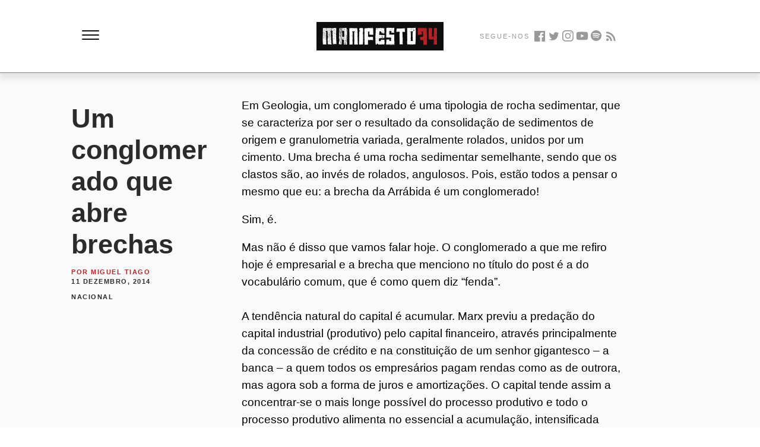

--- FILE ---
content_type: text/html; charset=UTF-8
request_url: https://manifesto74.pt/um-conglomerado-que-abre-brechas/
body_size: 70381
content:
<!DOCTYPE html>
<html lang="pt-PT" xmlns:og="http://opengraphprotocol.org/schema/" xmlns:fb="http://www.facebook.com/2008/fbml">
<head>
		<meta charset="UTF-8" />
	<meta name="viewport" content="width=device-width,initial-scale=1">
	<link rel="profile" href="http://gmpg.org/xfn/11">
	<link rel="pingback" href="https://manifesto74.pt/xmlrpc.php">
	<!--[if lt IE 9]>
		<script src="https://manifesto74.pt/wp-content/themes/manifesto74/js/html5.js"></script>
	<![endif]-->
	<!--[if IE]>
		<link rel="stylesheet" type="text/css" href="https://manifesto74.pt/wp-content/themes/manifesto74/ie-only.css" />
	<![endif]-->
<title>Um conglomerado que abre brechas &#8211; Manifesto74</title>
<meta name='robots' content='max-image-preview:large' />
	<style>img:is([sizes="auto" i], [sizes^="auto," i]) { contain-intrinsic-size: 3000px 1500px }</style>
	<link rel='dns-prefetch' href='//fonts.googleapis.com' />
<link rel="alternate" type="application/rss+xml" title="Manifesto74 &raquo; Feed" href="https://manifesto74.pt/feed/" />
<link rel="alternate" type="application/rss+xml" title="Manifesto74 &raquo; Feed de comentários" href="https://manifesto74.pt/comments/feed/" />

<script type="text/javascript">
/* <![CDATA[ */
window._wpemojiSettings = {"baseUrl":"https:\/\/s.w.org\/images\/core\/emoji\/16.0.1\/72x72\/","ext":".png","svgUrl":"https:\/\/s.w.org\/images\/core\/emoji\/16.0.1\/svg\/","svgExt":".svg","source":{"concatemoji":"https:\/\/manifesto74.pt\/wp-includes\/js\/wp-emoji-release.min.js?ver=6.8.3"}};
/*! This file is auto-generated */
!function(s,n){var o,i,e;function c(e){try{var t={supportTests:e,timestamp:(new Date).valueOf()};sessionStorage.setItem(o,JSON.stringify(t))}catch(e){}}function p(e,t,n){e.clearRect(0,0,e.canvas.width,e.canvas.height),e.fillText(t,0,0);var t=new Uint32Array(e.getImageData(0,0,e.canvas.width,e.canvas.height).data),a=(e.clearRect(0,0,e.canvas.width,e.canvas.height),e.fillText(n,0,0),new Uint32Array(e.getImageData(0,0,e.canvas.width,e.canvas.height).data));return t.every(function(e,t){return e===a[t]})}function u(e,t){e.clearRect(0,0,e.canvas.width,e.canvas.height),e.fillText(t,0,0);for(var n=e.getImageData(16,16,1,1),a=0;a<n.data.length;a++)if(0!==n.data[a])return!1;return!0}function f(e,t,n,a){switch(t){case"flag":return n(e,"\ud83c\udff3\ufe0f\u200d\u26a7\ufe0f","\ud83c\udff3\ufe0f\u200b\u26a7\ufe0f")?!1:!n(e,"\ud83c\udde8\ud83c\uddf6","\ud83c\udde8\u200b\ud83c\uddf6")&&!n(e,"\ud83c\udff4\udb40\udc67\udb40\udc62\udb40\udc65\udb40\udc6e\udb40\udc67\udb40\udc7f","\ud83c\udff4\u200b\udb40\udc67\u200b\udb40\udc62\u200b\udb40\udc65\u200b\udb40\udc6e\u200b\udb40\udc67\u200b\udb40\udc7f");case"emoji":return!a(e,"\ud83e\udedf")}return!1}function g(e,t,n,a){var r="undefined"!=typeof WorkerGlobalScope&&self instanceof WorkerGlobalScope?new OffscreenCanvas(300,150):s.createElement("canvas"),o=r.getContext("2d",{willReadFrequently:!0}),i=(o.textBaseline="top",o.font="600 32px Arial",{});return e.forEach(function(e){i[e]=t(o,e,n,a)}),i}function t(e){var t=s.createElement("script");t.src=e,t.defer=!0,s.head.appendChild(t)}"undefined"!=typeof Promise&&(o="wpEmojiSettingsSupports",i=["flag","emoji"],n.supports={everything:!0,everythingExceptFlag:!0},e=new Promise(function(e){s.addEventListener("DOMContentLoaded",e,{once:!0})}),new Promise(function(t){var n=function(){try{var e=JSON.parse(sessionStorage.getItem(o));if("object"==typeof e&&"number"==typeof e.timestamp&&(new Date).valueOf()<e.timestamp+604800&&"object"==typeof e.supportTests)return e.supportTests}catch(e){}return null}();if(!n){if("undefined"!=typeof Worker&&"undefined"!=typeof OffscreenCanvas&&"undefined"!=typeof URL&&URL.createObjectURL&&"undefined"!=typeof Blob)try{var e="postMessage("+g.toString()+"("+[JSON.stringify(i),f.toString(),p.toString(),u.toString()].join(",")+"));",a=new Blob([e],{type:"text/javascript"}),r=new Worker(URL.createObjectURL(a),{name:"wpTestEmojiSupports"});return void(r.onmessage=function(e){c(n=e.data),r.terminate(),t(n)})}catch(e){}c(n=g(i,f,p,u))}t(n)}).then(function(e){for(var t in e)n.supports[t]=e[t],n.supports.everything=n.supports.everything&&n.supports[t],"flag"!==t&&(n.supports.everythingExceptFlag=n.supports.everythingExceptFlag&&n.supports[t]);n.supports.everythingExceptFlag=n.supports.everythingExceptFlag&&!n.supports.flag,n.DOMReady=!1,n.readyCallback=function(){n.DOMReady=!0}}).then(function(){return e}).then(function(){var e;n.supports.everything||(n.readyCallback(),(e=n.source||{}).concatemoji?t(e.concatemoji):e.wpemoji&&e.twemoji&&(t(e.twemoji),t(e.wpemoji)))}))}((window,document),window._wpemojiSettings);
/* ]]> */
</script>
<style id='wp-emoji-styles-inline-css' type='text/css'>

	img.wp-smiley, img.emoji {
		display: inline !important;
		border: none !important;
		box-shadow: none !important;
		height: 1em !important;
		width: 1em !important;
		margin: 0 0.07em !important;
		vertical-align: -0.1em !important;
		background: none !important;
		padding: 0 !important;
	}
</style>
<link rel='stylesheet' id='wp-block-library-css' href='https://manifesto74.pt/wp-includes/css/dist/block-library/style.min.css?ver=6.8.3' type='text/css' media='all' />
<style id='wp-block-library-theme-inline-css' type='text/css'>
.wp-block-audio :where(figcaption){color:#555;font-size:13px;text-align:center}.is-dark-theme .wp-block-audio :where(figcaption){color:#ffffffa6}.wp-block-audio{margin:0 0 1em}.wp-block-code{border:1px solid #ccc;border-radius:4px;font-family:Menlo,Consolas,monaco,monospace;padding:.8em 1em}.wp-block-embed :where(figcaption){color:#555;font-size:13px;text-align:center}.is-dark-theme .wp-block-embed :where(figcaption){color:#ffffffa6}.wp-block-embed{margin:0 0 1em}.blocks-gallery-caption{color:#555;font-size:13px;text-align:center}.is-dark-theme .blocks-gallery-caption{color:#ffffffa6}:root :where(.wp-block-image figcaption){color:#555;font-size:13px;text-align:center}.is-dark-theme :root :where(.wp-block-image figcaption){color:#ffffffa6}.wp-block-image{margin:0 0 1em}.wp-block-pullquote{border-bottom:4px solid;border-top:4px solid;color:currentColor;margin-bottom:1.75em}.wp-block-pullquote cite,.wp-block-pullquote footer,.wp-block-pullquote__citation{color:currentColor;font-size:.8125em;font-style:normal;text-transform:uppercase}.wp-block-quote{border-left:.25em solid;margin:0 0 1.75em;padding-left:1em}.wp-block-quote cite,.wp-block-quote footer{color:currentColor;font-size:.8125em;font-style:normal;position:relative}.wp-block-quote:where(.has-text-align-right){border-left:none;border-right:.25em solid;padding-left:0;padding-right:1em}.wp-block-quote:where(.has-text-align-center){border:none;padding-left:0}.wp-block-quote.is-large,.wp-block-quote.is-style-large,.wp-block-quote:where(.is-style-plain){border:none}.wp-block-search .wp-block-search__label{font-weight:700}.wp-block-search__button{border:1px solid #ccc;padding:.375em .625em}:where(.wp-block-group.has-background){padding:1.25em 2.375em}.wp-block-separator.has-css-opacity{opacity:.4}.wp-block-separator{border:none;border-bottom:2px solid;margin-left:auto;margin-right:auto}.wp-block-separator.has-alpha-channel-opacity{opacity:1}.wp-block-separator:not(.is-style-wide):not(.is-style-dots){width:100px}.wp-block-separator.has-background:not(.is-style-dots){border-bottom:none;height:1px}.wp-block-separator.has-background:not(.is-style-wide):not(.is-style-dots){height:2px}.wp-block-table{margin:0 0 1em}.wp-block-table td,.wp-block-table th{word-break:normal}.wp-block-table :where(figcaption){color:#555;font-size:13px;text-align:center}.is-dark-theme .wp-block-table :where(figcaption){color:#ffffffa6}.wp-block-video :where(figcaption){color:#555;font-size:13px;text-align:center}.is-dark-theme .wp-block-video :where(figcaption){color:#ffffffa6}.wp-block-video{margin:0 0 1em}:root :where(.wp-block-template-part.has-background){margin-bottom:0;margin-top:0;padding:1.25em 2.375em}
</style>
<style id='classic-theme-styles-inline-css' type='text/css'>
/*! This file is auto-generated */
.wp-block-button__link{color:#fff;background-color:#32373c;border-radius:9999px;box-shadow:none;text-decoration:none;padding:calc(.667em + 2px) calc(1.333em + 2px);font-size:1.125em}.wp-block-file__button{background:#32373c;color:#fff;text-decoration:none}
</style>
<style id='global-styles-inline-css' type='text/css'>
:root{--wp--preset--aspect-ratio--square: 1;--wp--preset--aspect-ratio--4-3: 4/3;--wp--preset--aspect-ratio--3-4: 3/4;--wp--preset--aspect-ratio--3-2: 3/2;--wp--preset--aspect-ratio--2-3: 2/3;--wp--preset--aspect-ratio--16-9: 16/9;--wp--preset--aspect-ratio--9-16: 9/16;--wp--preset--color--black: #000000;--wp--preset--color--cyan-bluish-gray: #abb8c3;--wp--preset--color--white: #ffffff;--wp--preset--color--pale-pink: #f78da7;--wp--preset--color--vivid-red: #cf2e2e;--wp--preset--color--luminous-vivid-orange: #ff6900;--wp--preset--color--luminous-vivid-amber: #fcb900;--wp--preset--color--light-green-cyan: #7bdcb5;--wp--preset--color--vivid-green-cyan: #00d084;--wp--preset--color--pale-cyan-blue: #8ed1fc;--wp--preset--color--vivid-cyan-blue: #0693e3;--wp--preset--color--vivid-purple: #9b51e0;--wp--preset--gradient--vivid-cyan-blue-to-vivid-purple: linear-gradient(135deg,rgba(6,147,227,1) 0%,rgb(155,81,224) 100%);--wp--preset--gradient--light-green-cyan-to-vivid-green-cyan: linear-gradient(135deg,rgb(122,220,180) 0%,rgb(0,208,130) 100%);--wp--preset--gradient--luminous-vivid-amber-to-luminous-vivid-orange: linear-gradient(135deg,rgba(252,185,0,1) 0%,rgba(255,105,0,1) 100%);--wp--preset--gradient--luminous-vivid-orange-to-vivid-red: linear-gradient(135deg,rgba(255,105,0,1) 0%,rgb(207,46,46) 100%);--wp--preset--gradient--very-light-gray-to-cyan-bluish-gray: linear-gradient(135deg,rgb(238,238,238) 0%,rgb(169,184,195) 100%);--wp--preset--gradient--cool-to-warm-spectrum: linear-gradient(135deg,rgb(74,234,220) 0%,rgb(151,120,209) 20%,rgb(207,42,186) 40%,rgb(238,44,130) 60%,rgb(251,105,98) 80%,rgb(254,248,76) 100%);--wp--preset--gradient--blush-light-purple: linear-gradient(135deg,rgb(255,206,236) 0%,rgb(152,150,240) 100%);--wp--preset--gradient--blush-bordeaux: linear-gradient(135deg,rgb(254,205,165) 0%,rgb(254,45,45) 50%,rgb(107,0,62) 100%);--wp--preset--gradient--luminous-dusk: linear-gradient(135deg,rgb(255,203,112) 0%,rgb(199,81,192) 50%,rgb(65,88,208) 100%);--wp--preset--gradient--pale-ocean: linear-gradient(135deg,rgb(255,245,203) 0%,rgb(182,227,212) 50%,rgb(51,167,181) 100%);--wp--preset--gradient--electric-grass: linear-gradient(135deg,rgb(202,248,128) 0%,rgb(113,206,126) 100%);--wp--preset--gradient--midnight: linear-gradient(135deg,rgb(2,3,129) 0%,rgb(40,116,252) 100%);--wp--preset--font-size--small: 13px;--wp--preset--font-size--medium: 20px;--wp--preset--font-size--large: 19px;--wp--preset--font-size--x-large: 42px;--wp--preset--font-size--regular: 15px;--wp--preset--font-size--larger: 24px;--wp--preset--spacing--20: 0.44rem;--wp--preset--spacing--30: 0.67rem;--wp--preset--spacing--40: 1rem;--wp--preset--spacing--50: 1.5rem;--wp--preset--spacing--60: 2.25rem;--wp--preset--spacing--70: 3.38rem;--wp--preset--spacing--80: 5.06rem;--wp--preset--shadow--natural: 6px 6px 9px rgba(0, 0, 0, 0.2);--wp--preset--shadow--deep: 12px 12px 50px rgba(0, 0, 0, 0.4);--wp--preset--shadow--sharp: 6px 6px 0px rgba(0, 0, 0, 0.2);--wp--preset--shadow--outlined: 6px 6px 0px -3px rgba(255, 255, 255, 1), 6px 6px rgba(0, 0, 0, 1);--wp--preset--shadow--crisp: 6px 6px 0px rgba(0, 0, 0, 1);}:where(.is-layout-flex){gap: 0.5em;}:where(.is-layout-grid){gap: 0.5em;}body .is-layout-flex{display: flex;}.is-layout-flex{flex-wrap: wrap;align-items: center;}.is-layout-flex > :is(*, div){margin: 0;}body .is-layout-grid{display: grid;}.is-layout-grid > :is(*, div){margin: 0;}:where(.wp-block-columns.is-layout-flex){gap: 2em;}:where(.wp-block-columns.is-layout-grid){gap: 2em;}:where(.wp-block-post-template.is-layout-flex){gap: 1.25em;}:where(.wp-block-post-template.is-layout-grid){gap: 1.25em;}.has-black-color{color: var(--wp--preset--color--black) !important;}.has-cyan-bluish-gray-color{color: var(--wp--preset--color--cyan-bluish-gray) !important;}.has-white-color{color: var(--wp--preset--color--white) !important;}.has-pale-pink-color{color: var(--wp--preset--color--pale-pink) !important;}.has-vivid-red-color{color: var(--wp--preset--color--vivid-red) !important;}.has-luminous-vivid-orange-color{color: var(--wp--preset--color--luminous-vivid-orange) !important;}.has-luminous-vivid-amber-color{color: var(--wp--preset--color--luminous-vivid-amber) !important;}.has-light-green-cyan-color{color: var(--wp--preset--color--light-green-cyan) !important;}.has-vivid-green-cyan-color{color: var(--wp--preset--color--vivid-green-cyan) !important;}.has-pale-cyan-blue-color{color: var(--wp--preset--color--pale-cyan-blue) !important;}.has-vivid-cyan-blue-color{color: var(--wp--preset--color--vivid-cyan-blue) !important;}.has-vivid-purple-color{color: var(--wp--preset--color--vivid-purple) !important;}.has-black-background-color{background-color: var(--wp--preset--color--black) !important;}.has-cyan-bluish-gray-background-color{background-color: var(--wp--preset--color--cyan-bluish-gray) !important;}.has-white-background-color{background-color: var(--wp--preset--color--white) !important;}.has-pale-pink-background-color{background-color: var(--wp--preset--color--pale-pink) !important;}.has-vivid-red-background-color{background-color: var(--wp--preset--color--vivid-red) !important;}.has-luminous-vivid-orange-background-color{background-color: var(--wp--preset--color--luminous-vivid-orange) !important;}.has-luminous-vivid-amber-background-color{background-color: var(--wp--preset--color--luminous-vivid-amber) !important;}.has-light-green-cyan-background-color{background-color: var(--wp--preset--color--light-green-cyan) !important;}.has-vivid-green-cyan-background-color{background-color: var(--wp--preset--color--vivid-green-cyan) !important;}.has-pale-cyan-blue-background-color{background-color: var(--wp--preset--color--pale-cyan-blue) !important;}.has-vivid-cyan-blue-background-color{background-color: var(--wp--preset--color--vivid-cyan-blue) !important;}.has-vivid-purple-background-color{background-color: var(--wp--preset--color--vivid-purple) !important;}.has-black-border-color{border-color: var(--wp--preset--color--black) !important;}.has-cyan-bluish-gray-border-color{border-color: var(--wp--preset--color--cyan-bluish-gray) !important;}.has-white-border-color{border-color: var(--wp--preset--color--white) !important;}.has-pale-pink-border-color{border-color: var(--wp--preset--color--pale-pink) !important;}.has-vivid-red-border-color{border-color: var(--wp--preset--color--vivid-red) !important;}.has-luminous-vivid-orange-border-color{border-color: var(--wp--preset--color--luminous-vivid-orange) !important;}.has-luminous-vivid-amber-border-color{border-color: var(--wp--preset--color--luminous-vivid-amber) !important;}.has-light-green-cyan-border-color{border-color: var(--wp--preset--color--light-green-cyan) !important;}.has-vivid-green-cyan-border-color{border-color: var(--wp--preset--color--vivid-green-cyan) !important;}.has-pale-cyan-blue-border-color{border-color: var(--wp--preset--color--pale-cyan-blue) !important;}.has-vivid-cyan-blue-border-color{border-color: var(--wp--preset--color--vivid-cyan-blue) !important;}.has-vivid-purple-border-color{border-color: var(--wp--preset--color--vivid-purple) !important;}.has-vivid-cyan-blue-to-vivid-purple-gradient-background{background: var(--wp--preset--gradient--vivid-cyan-blue-to-vivid-purple) !important;}.has-light-green-cyan-to-vivid-green-cyan-gradient-background{background: var(--wp--preset--gradient--light-green-cyan-to-vivid-green-cyan) !important;}.has-luminous-vivid-amber-to-luminous-vivid-orange-gradient-background{background: var(--wp--preset--gradient--luminous-vivid-amber-to-luminous-vivid-orange) !important;}.has-luminous-vivid-orange-to-vivid-red-gradient-background{background: var(--wp--preset--gradient--luminous-vivid-orange-to-vivid-red) !important;}.has-very-light-gray-to-cyan-bluish-gray-gradient-background{background: var(--wp--preset--gradient--very-light-gray-to-cyan-bluish-gray) !important;}.has-cool-to-warm-spectrum-gradient-background{background: var(--wp--preset--gradient--cool-to-warm-spectrum) !important;}.has-blush-light-purple-gradient-background{background: var(--wp--preset--gradient--blush-light-purple) !important;}.has-blush-bordeaux-gradient-background{background: var(--wp--preset--gradient--blush-bordeaux) !important;}.has-luminous-dusk-gradient-background{background: var(--wp--preset--gradient--luminous-dusk) !important;}.has-pale-ocean-gradient-background{background: var(--wp--preset--gradient--pale-ocean) !important;}.has-electric-grass-gradient-background{background: var(--wp--preset--gradient--electric-grass) !important;}.has-midnight-gradient-background{background: var(--wp--preset--gradient--midnight) !important;}.has-small-font-size{font-size: var(--wp--preset--font-size--small) !important;}.has-medium-font-size{font-size: var(--wp--preset--font-size--medium) !important;}.has-large-font-size{font-size: var(--wp--preset--font-size--large) !important;}.has-x-large-font-size{font-size: var(--wp--preset--font-size--x-large) !important;}
:where(.wp-block-post-template.is-layout-flex){gap: 1.25em;}:where(.wp-block-post-template.is-layout-grid){gap: 1.25em;}
:where(.wp-block-columns.is-layout-flex){gap: 2em;}:where(.wp-block-columns.is-layout-grid){gap: 2em;}
:root :where(.wp-block-pullquote){font-size: 1.5em;line-height: 1.6;}
</style>
<link rel='stylesheet' id='m74-baskerville-css' href='//fonts.googleapis.com/css?family=Libre+Baskerville%3A400%2C700%2C400italic%26subset%3Dlatin%2Clatin-ext' type='text/css' media='all' />
<link rel='stylesheet' id='genericons-css' href='https://manifesto74.pt/wp-content/themes/manifesto74/assets/genericons/genericons.css?ver=3.0.3' type='text/css' media='all' />
<link rel='stylesheet' id='m74-style-css' href='https://manifesto74.pt/wp-content/themes/manifesto74/style.css?ver=6.8.3' type='text/css' media='all' />
<script type="text/javascript" src="https://manifesto74.pt/wp-includes/js/jquery/jquery.min.js?ver=3.7.1" id="jquery-core-js"></script>
<script type="text/javascript" src="https://manifesto74.pt/wp-includes/js/jquery/jquery-migrate.min.js?ver=3.4.1" id="jquery-migrate-js"></script>
<script type="text/javascript" src="https://manifesto74.pt/wp-content/themes/manifesto74/js/waypoints.min.js?ver=2.0.5" id="m74-waypoints-js"></script>
<script type="text/javascript" src="https://manifesto74.pt/wp-content/themes/manifesto74/js/jquery.fitvids.js?ver=1.1" id="m74-fitvids-js"></script>
<script type="text/javascript" src="https://manifesto74.pt/wp-content/themes/manifesto74/js/functions.js?ver=20140426" id="m74-script-js"></script>
<link rel="https://api.w.org/" href="https://manifesto74.pt/wp-json/" /><link rel="alternate" title="JSON" type="application/json" href="https://manifesto74.pt/wp-json/wp/v2/posts/2450" /><link rel="EditURI" type="application/rsd+xml" title="RSD" href="https://manifesto74.pt/xmlrpc.php?rsd" />
<meta name="generator" content="WordPress 6.8.3" />
<link rel="canonical" href="https://manifesto74.pt/um-conglomerado-que-abre-brechas/" />
<link rel='shortlink' href='https://manifesto74.pt/?p=2450' />
<link rel="alternate" title="oEmbed (JSON)" type="application/json+oembed" href="https://manifesto74.pt/wp-json/oembed/1.0/embed?url=https%3A%2F%2Fmanifesto74.pt%2Fum-conglomerado-que-abre-brechas%2F" />
<link rel="alternate" title="oEmbed (XML)" type="text/xml+oembed" href="https://manifesto74.pt/wp-json/oembed/1.0/embed?url=https%3A%2F%2Fmanifesto74.pt%2Fum-conglomerado-que-abre-brechas%2F&#038;format=xml" />
<link rel="shortcut icon" type="image/png" href="/favicon.icohttps://manifesto74.pt/wp-content/themes/manifesto74/assets/favicon.ico" />	<style type="text/css">
		.entry-content p a,
		blockquote cite a,
		.textwidget a,
		.about-text-wrap a,
		#comments .comment-text a,
		.authorbox p.author-description a,
		.entry-content p a:hover,
		blockquote cite a:hover,
		#comments .comment-text a:hover,
		.authorbox p.author-description a:hover {color: ;}
		a#mobile-open-btn,
		a#mobile-close-btn,
		a#desktop-open-btn,
		a#desktop-close-btn {
			color: ;
		}
	</style>
		
<link href="/favicon.ico" rel="icon" type="image/x-icon" />

<link type="application/rss+xml" rel="alternate" title="Cassete Pirata #Podcast" href="https://manifesto74.pt/feed/"/>

<meta name="google-site-verification" content="UGL3H_5OrGeqoT_HJCFRDrXUzycWPjRzWCDc5eIn-kY" />
	
	<!-- Global site tag (gtag.js) - Google Analytics -->
<script async src="https://www.googletagmanager.com/gtag/js?id=G-3BY304F900"></script>
<script>
  window.dataLayer = window.dataLayer || [];
  function gtag(){dataLayer.push(arguments);}
  gtag('js', new Date());

  gtag('config', 'G-3BY304F900');
</script>
	
	<script type="text/javascript" src="https://platform-api.sharethis.com/js/sharethis.js#property=5f6cb5ca86d2b30012e17675&product=inline-share-buttons" async="async"></script>
	
<!-- Primary Meta Tags -->
<title></title>
<meta name="title" content="">
<meta name="description" content="Outubro a nossa forja, Abril a nossa força!">

<meta property="fb:app_id" content="505105130045828"/>

<meta name="twitter:site:id" content="3880912360"/>

</head>

<body class="wp-singular post-template-default single single-post postid-2450 single-format-standard wp-theme-manifesto74 info-close nav-close">

	<div class="container">
	<header id="masthead" class="cf" role="banner">
	<div class="topo">
		 <div class="navigation">
          <div id="menuToggle">
            <input type="checkbox" />
            <span></span>
            <span></span>
            <span></span>
            <ul id="menu">
              <li><a href="/">INÍCIO</a></li>
			  <li><a href="/quem-somos">QUEM SOMOS</a></li>
              <li><a href="/nacional">NACIONAL</a></li>
              <li><a href="/internacional">INTERNACIONAL</a></li>
              <li><a href="/teoria">TEORIA</a></li>
			  <li><a href="/agitprop">AGITPROP</a></li>
			  <li><a href="/cassete-pirata-podcast/">CASSETE PIRATA #PODCAST</a></li>
            </ul>
          </div>
	    </div><!-- end #site-nav -->
	
	<div class="branding">
		    <h1 class="branding-heading">
			  <a href="/">
			    <span class="visually-hidden">Manifesto74</span>
			    <svg id="Layer_1" data-name="Layer 1" xmlns="http://www.w3.org/2000/svg" viewBox="0 0 1528 342"><defs><style>.cls-1{fill:#0f0e0f;}.cls-2{fill:#fff;}.cls-3{fill:#b62226;}</style></defs><title>Manifesto74</title><rect class="cls-1" width="1528" height="342"/><path class="cls-2" d="M81.41,59.81l1.39-.11,1.08,1h-.43c.5,1.64,1,2.47,1.61,2.47-.07-1.36.22-2.08.86-2.15h.54l.11,1.5H87V61l.42-.11,2.26,2.9-.43,2,.65,1.39h.54c0-4.37.49-6.55,1.5-6.55l.64,1.94L94,62l.53.44h.54L97,61.74l.11,1c1-.07,1.53.75,1.61,2.47l.53-.11-.1-1,.53-.54-1.61-1.39L98,61.74l1.4-1.61,2.26,2.79,1-1.07-.54-.43-.1-.54,1-1.07,1.08,1-.32,2.57v.43h.54l.75-3.11h1l-.31,2,.1,1.4h.54q-.23-2.47.75-2.58l.64,2,.43-.54.54-.11,1.08,1,1.82-2.68,1.19,2.47.86-1.07,3.22,1.82a1.33,1.33,0,0,1,1.39-1.61l1.94.32,1.5-.65L121.7,64h1l-.11-2.47.86-1.08c.86,1.94,1.61,2.87,2.26,2.8l.85-1.07-.54-.44v-.53l1-1.08h.43c.72-.07,1.11.58,1.19,1.94l1-.12-.54-.42v-1l.42-.11q1.19,0,1.83,4.41l-1,1.07c.72-.07,1.15.9,1.29,2.9H132l.33-3-.54-.54-.11-1.94a3.34,3.34,0,0,1,2.8-2.25q.1,1.07,4.08,1.29V61.31h1l.64,2.9h.53l-.1-1.5h.53l.54.43h.43l1-1.07v.42l.54-.54h.43l1.61.87L148,61.74l1.08.87.32-2.48L150,60c1-.07,1.54.58,1.61,1.93l.43-.53,1.08-.11c1-.07,1.53.58,1.6,1.94h.54c-.14-1.72.11-2.58.76-2.58l.54.43h.53l.43-.54L158,61l.1,1.5-.43.54v.54l.54.43h.54c-.15-2,.11-3,.75-3.12h.54l-.43,2,.64,1.4h.54q.1-2.47,1.29-2.58l1.61,1.83c-.07-1,.22-1.5.86-1.5l1.07.85.11.54-.54.54.11.54.54.43h.43l.32-3.12h1l-.32,2.47v.54l2.68,1.29c-.14-1.29.47-2,1.83-2.15l-.11-1h.54l1.08.86-.54.54.1.54.54.43h.43l-.43.53.11,2,.53-.1.33-2.47L173.6,62l.53-.1c1.36.43,2.05.89,2.05,1.4l.53-.54h.43a5.09,5.09,0,0,1,2.37,4.3h.42l-.11-2.47-1.07-1c-.07-.65.4-1,1.4-1.08s2,1,2.69,3.23h.53c.65-.07.9-1.25.76-3.54L186.6,61c.5,1.65,1,2.44,1.61,2.36-.07-1,.22-1.5.86-1.5l1.07.86h.54c-.07-1,.21-1.5.86-1.5l1.07-.11.54.43.43-.54h.54l2.57,1.29h1c-.07-1,.22-1.54.86-1.61l.54.43.11.54.43-.54H200l2.15.85,2.46-.74v.53l1.4-.64a1.34,1.34,0,0,1,1.62,1.39h.53l.43-.54h.54l-.54-.53V61l.86-1.07,1.08.86.43-.44,2-.21c.78.72,2.82,1.25,6.12,1.61l1-1.07c0,.64,1.5.86,4.51.64l1.08,1.51q-1.52.1-1.72,10.63l1.07.87v1c-1.65.14-2.43.54-2.36,1.18,1.35.07,2,.54,2,1.4l.11.54-1,1.5.53,7-.86,1.62,1.08.86-.32,3,.54.53v.43l-.44.54v.54l1.19,2.9c-.15,2.72-.54,4.08-1.19,4.08l.76,3.44.11,1.51-1,1.07v-1h-.54l.64,2.47.22,9.46.54,1.5h-.43l-1.5-.32q1,.75,1.28,4.83l.54.54.54-.11c-.08,4.45-.39,7-1,7.63l.22,3.44-.33,2,.54,1.51V147l.54.43.11.53-.65,6,1.08,1,.11,1-.87,1.5.65,2-1.94,1.07V161l1.08,1.4-.43.54c.78-.07,1.36,1.21,1.72,3.87l-1,.1-.64-3-1,1.08v.53l1.07,1.4-.32,1.51c1-.07,1.54.57,1.62,1.93l-.33,2.47-1,.11-.21-3-.54.11-.32,2.47.64,1.5-.53.54c1-.07,1.57.54,1.72,1.83l1.07,1.39q-1.5.65-1.29,3.12l.11,2,1.61,1.83c-1.29.64-1.9,1.22-1.83,1.72l1.19,3.33-.86,1.07.86,4.94-.54.11.54.43v.54l-.86,1.07-.54-.54.11,1.51.43-.54h.54l1.5,1.4c-.64,0-.9.68-.76,2L225.06,203v1l.54-.53,1-.11,1.07,1q-1.5.12-1.18,5.59l.75,2.47-1,1.08.1,1.93c1-.07,1.54.22,1.61.86l.11,1.5-1.5.11,1.28,4.41-.43.53-.53.11,1.18,2.36-.75,3.55.75,3,.21,3-1,1.5,1.07,1,.11.43-1,1.07,1.72,3.44-1.4,1.07,1.19,2.9-1.93.22v.43l1.07,1.4-.43.53.1,1.51h.43l-.1-1.51,1.07,1-.86,1.51v.53c1-.07,1.58.72,1.72,2.37l-1,1.07h-.43l-1.6-1.39h.42l-.54-1.4h-.53l-.32,1.5c-1.73.15-2.62-.46-2.69-1.83l-1,1.08q-9.55-1-9.56-1.82l-.11-.54-.43.1L211.2,256c-.64.08-1-.89-1.18-2.9h-.54c-.28,2.36-.86,3.58-1.72,3.66-.57.07-1.32-.9-2.25-2.9l-.43.1-.54.54-1-1-1.51,1.08-.43.11-2.79-3.87-.54.1c.21,2.94-.19,4.45-1.18,4.51l-.44.11-1.6-1c.07,1.35-.22,2-.87,2-.57-1.29-1.11-1.9-1.61-1.83l-1.5.11c-.65.07-.94.93-.86,2.58l-.43.53h-.54l-1.07-1v-.43c0-.72.46-1.11,1.39-1.19V255q-4,.22-4.08-1.71a38,38,0,0,0,.76-10.11l-.65-2.46.86-1.08v-.43l-1.08-1.39.33-2-.54-1.5.43-.54v-.54l-.54-.43-.11-.43.43-2-.64-1.51.11-5.48v-1.07l-.86-5,.64-4.51-1.18-2.9h.43l-.54-.54v-.43l.43-1.61h.43c.72-.07,1.11.39,1.18,1.4h.43v-1a2.91,2.91,0,0,0-2.14-1.93l-.11-1a8.65,8.65,0,0,1,1.18-4.62l-.54-.43h-.43l.33-2.47-.54-.43-.11-.54.86-3-1.07-1h.43l-.54-.53v-1l1.29-2-.54-.54-.43.11.43-.54-.11-1.07-.75-4.41.75-3.54-.53-.54-.54.11.54-.54-1.62-8.38.43-.11a18.93,18.93,0,0,1-1.39-6.87h.43l-.54-.54c.07-3.29.46-5,1.18-5.05l.54.43v.53l-.32,2c1.07,4.58,1.89,6.88,2.47,6.88l.32-3.12-.64-1.94q1.27-.11,2.57-5.16l1.08-.1v1.07l.53-.11.22-3.54-.1-1.39H188c0,.64-.94,1.86-2.8,3.65l-.22,4.08h-1l-1.83-4.83.86-1.08L182,153l.43-1.62-1.62-7.84.22-5-.22-1.93,1.08-.11-.11-.54c-1.43-1.51-2.18-2.75-2.25-3.76l1.39-1.18a20.84,20.84,0,0,0-2-7.85l.54-.53h.42l1.51.43v-.54a5.58,5.58,0,0,0,1.29-3.55l-.11-1.07c-.64.07-.93.93-.86,2.58l-1,.11-.65-2.47,1.61-6.13-1.07-1,.43-.54-.54-.43q.43-8.81,2.69-11.17l-1.08-1-.43.53h-.53l-.43-.42h-.54l.21-4,1.51.86c-.72-4.59-1.54-6.84-2.47-6.77l.11,1H179l.54.54.31,3.44-1,1.08-.54-.43v-.54l.43-.54-.64-2.47-.54.11.11,1.39-1,.11-.1-1-1.4,1.08h-.54l-.86-5.38.43-.53v-.54L173,81h-.53l.1,1.07.76,4.4h-.44l-.53-.43h-.54l-.32,2.58L172,89h.54l-.1-1,1.07.86v.54l-1,.1.1,1.93.55.44.11.53-2.91,2.26-.54-.54.54-.53-.64-1.4.64-5.59-.64-1.5.43-.54v-1l-.54.11L169,89.25l.54.43-.43.54-.54.1c0-.71-.68-1-2-.85,0-.65.47-1,1.4-1.08v-.54c-1,.07-1.54-.71-1.61-2.36l-.11-1.07.32-2.48-2-6.88H164l-.86,2v.53l.54-.53h.43L166,81.94l-.76,2.58c.43,3.65.86,5.45,1.29,5.37l1.61,1q-.11,5-1.18,5L165,96l.32-2.47c.65-.07,1,.39,1.08,1.39h.53l-.21-3-1.08-1-.53.11-.21,3.44-2.59-.33v-.43l.43-.53-.53-1.51c-.07-2.65.14-4,.64-4.08l-1.18-2.91-.22-4,.86-1.07.76,3,.43-.1-.11-2.47-1.08-.86-.1-1.08.53-13.54-.53-.43h-.43v1.08h-.43l.53.43.22,4q-1.29,6.54-2,6.65l.54.44.1.53L159,82.48l.54.43.11,1-.43,1.61.75,2.36v.54l-.21,3.55c.93-.08,1.43.21,1.5.86l-.43.53h-.54l-.53-.43c-.43,2.73-1,4.12-1.72,4.19a9.51,9.51,0,0,0-2.8-4.83l.11,1.93,1.61,1.94-.86,1.5v.53l1.72,1.94-.32,2.47v.54l2.26,3.33.1-5.48,2.47-.21v.53h-1v7.53l.1,1.5,1-.11c.07-1.29.54-2,1.4-2h.54v1a5.51,5.51,0,0,0-.76,3.54l-1,.11-.11-1.51H162l.11,1,1.18,2.47h-.54l-2.36,1.19v.53l-.11,5.48v.54l.54-.11,1.07-6.55h.43l1.08.86.11.54-1.83,3.65,1.07.86-1.39,1.61c1-.07,1.53.25,1.61,1v.42l-.43.54v.54l2,.32v.54l-1.29,2,.54.54h-1l-.21-1.94q-1.19,0-1.94,7.09l.54.54.43-.11.86-1.5-1.08-1.5.54-.54,1.4-.11.11.54-.54.54.54.43.21,3-1.83,2.15-1.61-1.39.11.53,1.29,4.41a14.68,14.68,0,0,0-2,7.63l.64,1.93h.54l1-1.07-1.18-1.4v-.54l1.5-.1.75,3-1,1.08.54.43v.43l.54-.54h1v1l-.86,1.61.53.43h.54c-.43,1.36-.9,2-1.4,2l-.53.11-.65-2.47h-1l-.86,2.57,1.07,1-.86,2,.11.54.43-.11c.07-1.28.54-2,1.39-2l.43-.1.11.53-.54.54.11.54c.5-.08,1,.53,1.61,1.82l-.86,2.05.54.53.54-.1-.32,2.57.53.43v.54a9.43,9.43,0,0,1-2.68,5.16,1.34,1.34,0,0,1,1.61,1.4l-.32,2.57c1-.07,1.57.72,1.72,2.37h-.54l.54.42v.54l-.33,1.51.54.54v.43a9.16,9.16,0,0,1-1.72,4.62l.32,3.54,1.61,1.83a9.29,9.29,0,0,1-1.18,4.62l1.07,1-1,1.07,1.4,5.37-.44.54h-.53l1.29,4.4-.43,7.53.75,4-.21,3.55.53.43-.53.54-.43.1-.87-4.51-1,1.07.65,1.51h-.54l1.72,2.89-.33,2.48,1.62,1.39.1,1.51-.86,1.61.76,3.44-1.93,1.08.1,1.5,1.07,1,.43-.54.54.43-.64,5.05.64,1.5h-.54l1.72,3.87,1.4-1.5-.32-5.48.86-1.08.53.43-.32,2,.86,4.41-.54.54.11.54,1.4,5.37a1.33,1.33,0,0,0-1.4,1.61l-1.07.1c-.65,0-1-.64-1.08-1.93h-.53c.07,1.36-.4,2.08-1.4,2.15h-.43l-2-.32-1.94.64-1.07-1-3.44,1.72-3.55-.75-1.93.65-1.61-1.94,1.4-1.07h.54l.53.43,2.47-.65-.11-.53-1.61-2.37-1.5.65.54.43v.53l-.86,1.08-.54-.54-.54.54-1,.1c-.64.08-1-.39-1.07-1.39H148c.15,1.29-.79,2-2.79,2.15l-.11-.43-.43.54h-.43c-.72.07-1.11-.72-1.18-2.37h-.54c.14,1.65-.14,2.51-.86,2.58-.07-1.72-.93-2.51-2.57-2.37l-.11-.53-2.9,1.29-1.08-1h-.43l-3,1.29-2.46-.86-2.05.65h-.43l-2.79-3.77,1.93-.64-.64-1.5a8.66,8.66,0,0,1,1.18-4.52V244h-.54l-1.93,1.61-1.08-.86v-.54c-.14-2.36.29-3.58,1.29-3.65l-.53-.43-.11-1,.43-.54-.54-.43v-.54l1.61-5.59-1.61-1.39.32-10.1q-1.5.1-1.82-5.37h1c.07,1.28.43,1.93,1.08,1.93l-.22-3.55-3.11-9.24,1-.11,1.94,6.34H124l-.11-1q-1.29-11.18-2.47-13.87c-.08-.64.57-1,1.93-1.17l.32-3-1.07-.86-.11-2,2.58-4.73-.11-1.51-1.07-1.4v-1q1.29-1.29,2.25-10.64l.43-.54-.21-3h-1l-.1-1,1-1.07L124.28,158l.32-3.11-.11-1-.75-3.44h.54c-.72-.64-1.44-3.76-2.15-9.34l.86-1.08V139a5.4,5.4,0,0,1-1.83-3.34v-1l.43-.54-.54-.54-.1-1.93.86-1.08.53.43h.54l-.11,5.06v.43c.72.64,1.15,2,1.29,4,.5-.07,1.08,1.22,1.72,3.87l1.51-.11v-1l-1.73-2.9.87-1.07-.11-2.47h-.54l-1.5.64-.54-.54v-1c-.07-.65.39-1,1.4-1.08l-.54-.54v-.43l.43-.53v-.54L124,132l1.39-.64-.21-4h.54l.42.43h.54l-.21-3.54h-.54l-1.61,4.62.54,1.5-1,.11-1.18-1.94-.11-2.47.86-1.07,1.07.86v-1l-1.18-1.4.54-.1-.54-.43v-.54c.15-2,.58-3,1.29-3l-.54-.54-.1-1,.43-.54v-.54l-2-1.29.43-.54-1.5-6.44.43-1.51h-.54l-1.39.65-.11-.54.54-.54-.11-.43L119,103.75h.43l1.61.86.86-1.5-.53-.54v-.43q.11-3,1.29-3.12l2.25,4.3-.21,3,1.93-.12q.54-3.54,2.79-3.65l-.1-1.5h-.54c.07,1.36-.4,2.08-1.4,2.15l-1.07-1,.75-3.55-1.82,1.62L122,97.09c-.07-.71.58-1.11,1.94-1.18l.43-.54-.11-1.5-.43.54-4.08-.65-.86,2v.43l1.5-.1.11,1.07-1.51.11-.53-.54-.44.54-1.5.11-1.07-.87V96l.43-.54L114.72,93l-.54.11.32,3.43-.53.11q-1,0-1.83-5.37l.32-1.61L111,88.82l-1.71,4.62c1.36-.07,2,.22,2,.86l-.86,1.07-1.61-.43-1.4,1.61-1.08-.86v-.53l.43-.54-.43-.43-.1-1.07h1v-.54l-1,.11-.43,1.5-1,.11-.11-1.07-.53.1a3,3,0,0,1-1.3,2.58l.54.43.11,1-1.39,1.61-1.08-.86.86-1.07-.64-2.47-1.4,1.61-.54-.54-.43.1c-.72,0-1,.51-1,1.51l.76,3.44-.43.53,1.5,1,.54-.54.43-.1.54.53.1.43-.53.11,1.82,4.84-.43.54v.53l.54.43.1.54-.43,1.5v.54l.54-.11c.15-2.36.54-3.54,1.19-3.54l.64,1.4-.86,2.14.54.43v.43l-.43.54.64,2.47-.32,2.58q1.08-.1,2.26,3.87l-1.83,1.07.53,1.51-1,8.06,1.29,2.89-1,1.08v.54l.64,1.93-.74,3.55.64,1.5q-.32,7.95-1.4,8.06l.43.43.11.54c.07,1.64-.21,2.51-.86,2.58l.54.43-.22,3.54v1l.76,2.47-.54-.43h-.54l.11,1-.54.1a1.33,1.33,0,0,0,1.61,1.4l.54.43v.54l-.86,1.5.11,1,.64,2-.86,2,.43.43.11.54-.43.53.54,1.94-.32,2.47.86,4-.86,3.11,1,6.45c-.37,1.36-.8,2-1.3,2l.65,2.47v1l-1.08,6.13,2.8,3.33c.07,1.28-.72,2-2.37,2.14l.11,1c1-.07,1.5.21,1.5.86l.12,1.07-.33,2,.54,1.93.1,1c-1.28.07-1.9.61-1.82,1.61l1.51,1-.87,2,1.18,2.37-.43.54-.54.1,1.51,7.31c-.36,1.36-.79,2.08-1.28,2.15l-.54-.43v1c1.35-.08,2.07.39,2.14,1.39l-.75,4,.65,1.94c.07,1.35-.72,2.25-2.37,2.68l.11,1.07.43-.53.54-.11L107,247.3h-.54l.54.43.11.54c0,.64-.5,1-1.5,1.07l.1,1.08.43-.54.54-.11.53.54.11,1h-.54l-1.5-.33v.44l1.4,5.48-2.9,1.6-.54-.43v-.53l-.54.53-.43.11-2.58-.32c.15,1.29-.14,1.93-.86,1.93l-1,.11q-.76.11-2.26-3.76h-.54l.11.54.64,1.93-1,1-.54-.32-1.5-.43-.11-.54.43-1.5-1.4,1.61.54.43v.53l-.86,1-1.08-.86-.1-1,.53-.53-.1-.54-1.5.11c.13,1.64-.11,2.5-.76,2.58s-1.14-1-1.29-2.9h-.43l-3.44.75-1.07-.86v1h-1l-1.62-1.28-.43.43-6.55-.54-1.94.64c-3.37-.07-5.08-.42-5.15-1.07L67.44,255v-.53q-2,.23-2-1.29l.43-.54-.11-.54-.53-1.93h.43l-.43-.54-.11-.43.32-2-.54-1.93.86-1.08-1.18-2.9.75-4.62-1.07-.86-.11-.53.32-3-.64-1.93.43-.54.53-.11-.53-.43-.11-1.51.75-3-1.39-5.91.32-3.55-.65-1.5h.54l-.54-.43-.1-.54.1-5.48-.64-2,.54-.43.43-.11-.54-1.39.43-.54v-.54l-.65-1.93.86-1.61-.53-.43-.33-5.48,1.83-2.15-1.18-1.94.86-2L63,183.8l1.61-5.16-.65-2.9v-.53a21.57,21.57,0,0,1,.86-8.06l-.64-3,.86-2-1.29-2.9v-1Q65.72,158,65.4,154l-.43-.43h-.54c.29-2.72.83-4.59,1.61-5.59-1.29.07-2-.39-2-1.39l1.72-3.12-1.07-8.38c1.29-.43,1.86-1.47,1.72-3.12l-1.51-1.4c.65-.07.93-.6.86-1.61l-.64-1.39c.5-.07,1-2.3,1.5-6.66l-.54-.43V120l.44-.54V119l-.65-2.47.32-2L65.51,113h1.07l-.75-2.47-.11-2c-.93.07-1.43-.21-1.5-.86L66,106.44v-1.5l-.53.54-.43.1-1.08-1v-1l1.83-1.19-.54-.43v-1l.86-1.61L66,98.92l-.64-3.44,1.29-1.61-1.4-.32L65.62,92l-.54-1.5.86-7.63-.54-.43v-.54l.32-3h.43l.11,1h1l-.74-3.44.42-1.61-.53-.43h-.54L66.15,78h-1l-.11-1.51-.65-2.36,1.83-1.18-.64-1.51L67,69.91H66L65.94,68l-.75-3.43.43-.11-1.08-1.94h.54l1.93.33,1-1.08a8,8,0,0,0,4.62,1.18l2.79-2.14,2.15,1.83v-.43L77,61.64l-.1-.43.53-.54L80,62c.07-1.35.54-2.07,1.4-2.14M65.08,120.09l.54.43.1,1.5-1.5.11v-1Zm-.33,137.63,3.44.32v.43c.07.79-1,1.36-3.33,1.72l-.54-.43v-1l.43-.54ZM67.22,86.35l.54,1.5,1.08-.11-.65-1.39Zm3.23,89.39.53.43.11,1.08-.54.53.54.43.11,1.93-.43.54v.54h.54l1-1.08-.86-4.93-.43.53Zm.53,8-.32,2,1-.1-.11-1.93Zm1.19-40.62v.54l1-1.08V142Zm.1-5.48.11,1,.65,3,.54-.11.32-2.47c-.65,0-1-.51-1.08-1.51Zm.11-27.08.65,1.94h.54l-.22-2Zm.54,36-.43,1.5.54.54.54-.11-.22-1.93Zm-.32-47,.1,1.94h.54l-.11-2Zm.32,83.49.21,3,1.08-.11L74,184Zm.21,53.08-.21,3.54.54,1.4H74v-.54l-.53-.43.32-2-.11-1.93Zm.22-11.07L73,227.64l1.07-.11.32-2.47Zm.11-149.14-.33,2.48h1L74,75.92Zm-.22,39.54V116l1.08.86.43-.54v-.42l-.54-.44Zm.33,5.49-.33,1.5.65,3,1.07-.11L74.1,121Zm0,41.58.1,1.93h.54L74,162.53Zm.21-75.11V88l1.5-.11V86.78Zm1.5-6.66.54.54.11,1c.07,1-.57,1.54-1.94,1.61l.11.54,2.58,1.29-.11-1L76,84.2v-.43l.86-2.58-.54-.43ZM74.21,143.4l.54.54.43-.11.32-2.47ZM79.9,110l.11,1.51-1.08.11-.64-2.47h-.53l-.86,2.14,1.6,1.3-.64,4.08,1.5-.11.11,1.51-1,1.61.12.43c.92-.07,1.43.25,1.5,1l-1.4,1.08-2.25-3.33h-.54l.11.53,1.07,1.4v.53l-.86,1-1.07-.86v.43l2,8.38-.22,3,.43-.43.54-.11.53.42.12,1.51-1.08.11v-1H76.47l.1,1.07,2.79,3.34,1-.11.21-3.55c-1-.28-1.58-1.25-1.72-2.9v-1a5.67,5.67,0,0,0,1.72-4.08l-.76-3c.65-.07,1-1.43,1.19-4.08h.53L80.76,116l.44-9.13c-1,.43-1.44,1.47-1.3,3.11m-4.3,39.87-.32,2.58.54-.11,1.51-.54-.65-2Zm0-36,.11,1.94-.32,2v.54l.54-.11.64-4.51Zm1.83-31.16.22,3.45-.32,2.57-.54-.54-1,.11v.54l1.08-.11v.54l-.76,3,1.08,1v1L75.5,97.31A5.58,5.58,0,0,0,79,98.6l-.21-3.55.43-.53v-.43c-1-.29-1.58-1.26-1.72-2.91v-.53L79.26,87l-1.18-2.9L78.93,83l-.1-1.93Zm-1.07,91.12L76,176.39c.64-.07,1,.39,1.07,1.39h.43l-.21-4Zm-.22-73.49.22,1.93,1-.11-.11-1Zm.65-26.65-.32,2.58c.71-.07,1.1.89,1.18,2.9h.54L79,77l-.64-1.4,1-1.07Zm-.22,174.7.11,2h.43l-.11-2Zm1.29-145.69-1.18,5,.11,1q.75,0,2-5.59l-.54-.54ZM76.68,157.8l.11,1.93c.14,1.72.71,2.54,1.71,2.47l-.31,2.48.53.53.54-.1L79,162.63q1.08-.1,1.62,2.37l-.22,3-1.08.11-.1-1.51a2.92,2.92,0,0,0-1.83,2.15c.58,1.93,1.14,2.9,1.72,2.9-.07-1.36.21-2,.86-2l.54-.11.11,2,.54-.1-.12-1h.54l-.54-.43V163q-.42-5.49-1.93-5.38l-.43.54.54.54.21,2.47h-.54l-1.07-1-.21-2.48Zm.75-10.53,1.5,6.34-.43,1.5c.65,0,.94-.5.86-1.5h.54l.54.43H81l.43-.54L81.3,152l-1.08-1.51L81,148l-.54-.53-1,.1L80,148l.11,1.07-1,1-.53.11c-.15-2-.54-3-1.19-2.9m.33-82.2v.54l.64,1.51.43-.11-.11-1.51-.53-.43Zm.1,74.14.43,5.91h.54L80.55,142l-.11-2c-1,.07-1.51-.21-1.51-.86Zm0,64.58.22,3,.54-.11.42-1.51-.64-1.5ZM78,126.64H79l.11,1.93-1,.11Zm.32,67.58v.54l1.93-.21v-1Zm.43-21.06.21,3h.54l.43-1.61-.64-1.4Zm.86,5,.21,2,.65,2.37H81L81.3,180c-.64-1.29-1.22-1.93-1.72-1.93m.54,6.44.75,4.95h.54l.43-1.51-.64-1.93.42-.11-.54-1.4ZM81,60.88c.93,2.3,1.64,3.4,2.15,3.33v-.43c-.51-2-1.08-3-1.72-2.9ZM81.2,194l.1.54,1.07.86-.11-.44ZM82,218v.54l1.07,1v-.53Zm1,7-.54.54.11.43a5,5,0,0,1,1.72,2.9h.43l-.11-2.47Zm0-36.1.65,3h.53l-.21-2.58-.54-.43Zm.86-80.15v.54l1.08,1-.11-1.5Zm.22-25,.75,3,1-.11L84.52,84.2,85,82.59Zm.53,128.18-.43,2,.54.43h.54L85,211.74ZM84.42,75.6l.53.54.54-.11.22-3.44-.54-.53v-.43l.43-1.5q-1,0-1.18,5.47m0,92.62.21,3h.54l-.22-3ZM85,89.14l.11,1.51.65,2.47.43-.11c-.08-1.29.39-2,1.39-2l-.11-2-.53.1c.07,1-.22,1.51-.86,1.51l-.65-1.4Zm.11,17,.11,1.5,1.18,1.93,1.4-1.07c.93,2.29,1.68,3.4,2.26,3.33l.43-.54-.54-1.5.32-1.5-.43.54h-.54l-.54-.44.54-.53L89,105.9h-1l.11,1.51-.54.1-2-1.39Zm.22,17.51.1,1h.54l.86-1.08Zm.32-11,.43.43.11.43-.33,3.55c.72,0,1-.5,1-1.51l.43-.54,1-.1,1.07,1c.07.64-.4,1-1.39,1.07l.53.43v.54c.07.64-.39,1-1.39,1.07l-.43.54v1l.53-.54h.43l.54.43.11,1.5-.86,1.61.21,3H87l-.54-.43H86l-.32,3.54L87.1,135l1-1.08-.11-.43-.54-.53v-.43l.44-.54.53-.1,1.83,3.86h.43l.43-2-1.61-1.39-.54.1-.11-1.07-.75-3.44.54-.54-.54-.43,1.29-2.15.54-.43.42-.1,1.08,1h.54l-.22-3-1.93,1.62-.54-.43v-.54l1.93-1.18-.1-1.51.32-2.47-.43.54h-.53l-.54-.43h-.43l.32-2.47-.11-1.08c-1.65.15-2.54-.78-2.68-2.79ZM86,98.6l.21,1.93h1l-.64-2Zm.75,45.45-.43,1.61,1.18,1.83,1.4-.54v-.54c-1,.07-1.58-.72-1.72-2.36Zm-.11-58.56.65,1.93h.43l-.22-3Zm1.83,55-1.18-1.93h-.43l.21,3,1.61,1.82-.43.54v.54a1.33,1.33,0,0,0,1.62,1.39l.54.43v.54c-.65,0-.94.68-.86,2l-2.48.64L88.18,151l-.32,2.47.53-.53h.43l.54.43h.54l-.22,3.54.33,4.4-.54.54.54.54.21,2.47-.43.54v.43c.72,0,1.25.79,1.61,2.36l-.86,1.07,1.93,6.45-1,1.08,1.07.86-.32,2.58,2-.22-.75-10.42-1.51.11-.1-1q0-1,1.5-1.08l-.75-3.54-.11-1.4.43-.54v-.53l-1.07-1-.11-.43.54-.54-.11-.53c-.93.07-1.44-.22-1.51-.87s.58-1,1.94-1.18L92,154.68l-.1-1,1-.11.11,1.5h.54l-.32-4-1.4,1.07-.54-.43-.11-1c0-.71.5-1.1,1.51-1.18l-.54-.43-.11-1,.86-1.6v-1l-1.07.1.11,1.4-1.08-.86v-1l.86-1.07.54.43-.11-1.5-1,.1-.1-1.5,1.5-.11-.11-1.5-.75-3.44h-.43c-1.21.43-2,1.65-2.25,3.65Zm-1,36.53-.32,2,1-.1L88.07,177Zm-.21-96,.1,1.93H88L87.86,81Zm1.61-5.59-.86,2a13.12,13.12,0,0,0,1.4,5.38l-.32,3,.1,1.07,1.07.86.33-2.46-.54-.55.33-2.46v-.54l-1.19-1.4L90,76.79l-.54-1.51Zm-.54,28,.65,1.4.86-1.08v-.43Zm1.19,37.5.53.43v.43l-.43.54-.53.1-.54-.53v-.43l.43-.54ZM89,97.85l.32,4.51h.43l-.32-4.51Zm1,21.48h.53v.43l-1,1.08h-.43v-.43Zm.21,10,.1,1.93,1.08,1-.22-3Zm0,57,.32,4.94h1l-.76-4.94Zm.22-47.6h1l.11,1.51h-1Zm.31-23.53,1.08,1,.43-.11-1.08-.86Zm0,78.65.22,4c1.29-.65,1.93-1.22,1.93-1.73l-.1-1.39Zm.86-66.72.11,1.5.54.54.43-.11v-.43l-.65-1.5Zm.33,55.12.1,1.93,1.08,1.4-.75,3.11.1,1,1.08,1-.11-1,.54-.11.53.54.43-.11v-.43c-.56-5-1.43-7.48-2.57-7.41Zm.1,24,.11.54,1.08.86L93,205.18Zm.11-106.59.22,3.44h.53l-.21-3.55Zm.11-26.54.21,2.47H93L92.8,73Zm.43,19.45-.32,2.58v.43h.53l.33-2-.11-1Zm0,122.7.54-.1,1.93-.65.11,1.08.43-.11v-.43l-.65-2Zm.11-21.06h.43l1-1.07h-.54ZM93,68.51h1L93.87,67l.32-2.58c-.64.07-1,1.43-1.18,4.08m1.07,80.58,1-.1,1-1.08-.65-2.46c-.78.07-1.21,1.28-1.29,3.64M94.19,101l.22,3h1.07l-.75-3Zm.11-20,.11.53.64,2.37h.54l.32-2.47-.54-.54Zm.43-8.6-.32,2,.1,1.5h.43l.33-3v-.54Zm-.11-1.93.11,1.5.86-1.08v-.53Zm0,86.59.11,1.51,1-1.08v-.53Zm0,64,.11,2,.54-.1,1-1-.1-.54Zm.11-69.51.21,2.47,1-1.07-.11-1.51ZM94.84,88l.1,1.51,1-.11v-.54Zm.1,87.57.65,1.5h-.54l.65,1.51.43-.11-.22-4Zm0,57.05v.54L96,234l-.11-1.4ZM95.16,171l.11,2,.53-.1.33-1.5-.54-.44ZM95.7,186l-.43,1.61.53.43h.54l-.11-2ZM95.59,76.89l.86,5h.43l.32-3.12-.64-1.93,1.29-2.59h-.43ZM95.91,190l.11,1.4H97.1l-.65-1.51Zm.86-10.1L97,182.4h.43l-.11-2.47ZM98.49,75.17l-.32,2.58.21,3.44L99,83.66h.54l.21-3.11-1.07-2.37.32-2-.11-1Zm.75,11.5-1.07,6,.11,1.07,1.07.86c-.21-3,0-4.51.65-4.51l-.54-.54.32-2.47v-.54Zm-.75,53.62v.43l.65,1.5h.53l-.21-2Zm.43-72.64-.32,3,1.4-1.61-.54-1.4Zm0,64.58-.32,2.47.54.53.53-.1-.1-.43-.54-.54v-.43l.43-.53v-1Zm-.21,18.48.1,1.07,1.08.86-.22-1.93Zm0,100.68.21,2.47h.54l.75-2.58Zm.1-178.69.11,1.4h1l-.65-1.51Zm0,115.61.11.43h1l-.11-1.5Zm0,21.49.11,1,1-1.08-.11-1Zm.54-14.51.11,1.94,1-1.08Zm3.44-79.39L101.18,128l.54.43h.43c.07-3.44.46-5.31,1.18-5.59l-.54-.43.54-6v-.53Zm-1.61,34.7.11,1.51.53.43h.54V152l-.64-1.51Zm1.5-14.61-.75,3v.53l.64,1.94-1.07,5.58,1.5-.1-.11-.54-.53-.43v-.53c.64-2.37,1.22-3.55,1.72-3.55l-.54-.54v-1l.22-3-.54-1.5Zm-.11-45.13.11,2.58.54-.54.43-.1L103,90.86ZM103,240.1l-.43,1.51,1-.11-.11-1.51Zm.65-168.79.32,4,.43-.54h.54l-.54-.42-.11-1.08.54-.54-.64-1.39Zm1.29-3.55-.32,1.94h1l-.11-2Zm.86,5.37v.54l1-1.08v-.53Zm.53-7.52v.54l1-.11-.11-1.5Zm0,187.17h1.08l.11,1.51h-1.08Zm2-186.31L109,68.4q-1,1.51-1.07,6.66l.43-.53,1.07-.11q.1,2.47-1.83,2.58v1.07l.54.43.11.54-1,1.08,1.61,1.29a3,3,0,0,0,1.72-3.12l-.53-.43v-.54l.85-2.47-1.28-3.44.32-2.58-.65-1.93.43-2h-.53c-.65.07-.94.61-.86,1.61m-.54,21.6.54.43h.53l-.1-1.51Zm1.93-1.62v.43l.65,1.51,1.39-1.61-.1-.54-.43.54h-.54l-.54-.43Zm2-13.75v.54l1.51-.65-.11-1.5Zm.22,4-.11,5.59c.72-.07,1-.61,1-1.62l-.32-4Zm3.55-7.2.32,4,.43.44-.65,5-1,.11-.11-2.47c-.72,0-1,.5-1,1.5l1.29,4.41-1,6.66c1-.07,1.5.22,1.5.86l.11.54-.54.54.11.42,1.5-.1.32-2.47-1.07-1,.86-1.51v-.53L115.47,83c1.36-.13,1.83-3.36,1.39-9.66l-.21-2.9ZM114,68.08l.1,2,.54-.54.43-.11-.54-1.4Zm1.93-1.18v.54h.53l.33-2c-.65.07-.94.57-.86,1.5m2.36,19.45.22,2.9h.43l-.11-3Zm.43-21.6.11,1.51,1-1.08-.54-.43Zm.75,17.52.11,1H119l.54.43.32,4.08,1-.1L120,82.16Zm.86,18.37.54.53v1.51h-.43l-1.07-1Zm.22,110.67,1-.11,1.08,1v1l-.86,1.08-1.07-1.4Zm1.39-136.25.11.44h1L122.88,74Zm.33,4.41.21,2,.54.43h.43v-.53l-.65-1.94Zm2,121.52-.32,2.58V204h1v-.53l-.53-.44v-.53l.43-.54v-1Zm0-114.11.64,2.48h.54l-.21-3.55ZM125,211.52l.22,4,.53-.11L126,212l-.1-1.5Zm.32,4.94.11,2,.53-.11.33-2Zm2.37-108.84.11,1.51-1,.11-.54-.43h-.54l-.22,3.54.76,2.9-.54.54h.54l.43-.54h.54l1.07.86-.86-4.94v-.43l.86-1.07.54-.12c.07,1,.78,1.79,2.15,2.37l-.11-1.51c-1,.08-1.54-.53-1.61-1.82l-1.07-1Zm-1.62,12.14-.21,3.55c.64-.07.93-.57.86-1.51l-.11-2ZM126,68.3l.23,2.9h1l-.65-3Zm.11,109.05v.54l.54.43.11.54-.43,1.5.54.43h.53l-.32-3.54Zm.86-30.62-.74,2.58,1.07,2.47-.43.54.53.43,1-.11-.75-3.44v-1l.43-.53v-.54l-.54-.43Zm-.53,13.11.21,3,1-.11v-.54l-.75-2.36ZM127,89.25l.11,1.93h.54l-.11-2Zm0,99.6.11,2.47.54-.53H128l-.65-2Zm.76-24.6-.43,1.5h.54l.43-.54-.11-1Zm0,49.53-.43,2,.75,3.44.32,4,.43-.54.43-1.5h.43l-1.39-5.48h.53l-.64-1.93Zm-.11-57.59a5,5,0,0,1,1.72,2.9h.53l.33-2.05c-1,.08-1.54-.56-1.61-1.93Zm1-72.1-.86,2,.54.42h1.07l-.21-2.47Zm-.86,116.69.64,1.93h.54l-.11-2ZM128,69.05l.22,3.54,1.07-.1-.75-3.44Zm.11,59.09-.11,4.52.54.54.43-.12-.32-4.94ZM128,240.32l.11,2.46h.54l-.22-2.46Zm.32-159.77v.53l.76,2.47h.43l-.12-1.5-.53-1.5Zm1.29,112.06-1.29,2.58v.53l2.47-1.17-.64-1.94Zm-.75-53.51.65,1.94h.53l.75-3h-1Zm0,64.15.65,1.39H130v-1.5Zm.43,5.48L129,211.2l.54.43H130l-.21-3Zm-.21-60.6.1,1.5c.64-.07,1,.4,1.07,1.4h.54l-.11-.54-.75-3.44Zm.85,34.49-.85,2c1-.07,1.57.71,1.71,2.36h.43l-.11-2-.64-2.47Zm-.85,23.1.1,1.51,1.07.85-.1-1.5Zm1.07,51.89.1.54,1.4-.54,2.15,1.29-2.47,1.19c0-.65-.5-.94-1.51-.86l-.53-.54-.11-.43.54-.54ZM129.86,88.5,130,90l1.08-.11-.11-.42Zm0,84.55.11,2h.54l.32-1.62-.54-.43ZM130,160.6l.32,4.51.43-.11.54-.54h.43l-.86-4.94Zm.54,36.52-.32,2.47.53.43h.43l.43-1.5-.53-1.5ZM130.4,132l.11,1,1.07,1-.1-1Zm.32-31.59.11.54,1,1,.54-.54-.11-.54Zm0,120.66v1l.65,1.5h.43l-.11-1.5Zm.22-147.19.64,2.46H132l-.1-2.46Zm.32,83.58v1h.54l.86-2.57-.54.1c-.64,0-.93.51-.86,1.5m.22,4,.64,1.51.54-.11-.22-1.94-.43.54Zm.43-51.57.32,4h.43l.86-2.58c-.65.07-1-.39-1.08-1.39Zm.1,72.63.54,1.4,1.08-.11-.76-2.36ZM133.3,65.72q0,4.41-1.07,5.59v.53l.54-.11-.11-1h.54c.64-.07,1,.57,1.07,1.93l.54-.11-.22-2.46-1.18-2.91,1-.1-.11-1.51Zm-1,50.6.1.54,1-.1-.11-1.51Zm.43,120.13-.33,2,1-.11-.11-1.93Zm-.22-103,.11,1.39h1l-.11-1.5Zm.86-52.65.11,2.47.75,2.48-.54.53h-.43l-.53-.43.1,1.93.43-.53h1.08l.11,3,1.07-.11-.75-3,.21-4.51-.64-1.94Zm-.43,59.1.22,2.47,1-.11-.1-1.5.32-2.48Zm.11-48.57.11.43h1l-.1-1.5Zm.86,26.43-.86,9.13c.64-.07,1-1.43,1.18-4.08l1-1.07-.65-1.51.33-2.47Zm-.75,31.59.1,1.5h.43l.43-1.5Zm0,78.65.75,4.4h.54l-.22-2.46-.54-1.51.43-.53Zm.1-119.69.76,3,1-.1,1.29-2.58v-.54l-.53.11-1.4,1.08Zm.22-32,1.07.86h.54l-.11-1Zm.43,91.54.32,4-.54.54,1.94,5.91,1-.1-1.08-1.4.32-2.58v-.43l-1.07-1.4,1.4-.64-.54-.43v-.54l.32-2-.43.54-1,.1-.1-.53.53-.54-.1-.54Zm-.11-16.54.22,3,1.07,1,.86-1.61v-.43l-.54.54H135l-.75-2.47Zm.11,60.06.11,1.07q2.15,2,2.25,3.33h.54l.86-1.07c-1,.07-1.54-.75-1.61-2.47Zm1.29,46.52,1.07,1-1,1-1.07-.86Zm-.54-58.56.11,2,.53-.1-.21-1.94Zm.32-52.11.32,4.09,1-.11-.21-3Zm0,14.08.11,1.5.86-1.07-.54-.43Zm.11-55.12.11,1.07.43-.11.43-2.47c-.72,0-1,.5-1,1.51m0,78.11.32,4.51h.43l-.32-4.51Zm.11-90.57.1.43,1,7-.43.53,1-.1.75-2.58v-.43q-1.29-4.93-2.36-4.83m.1,86.6.11,1.5,1.51-.11-.11-.54-1.07-1Zm.54-42.66-.43,2c.72,0,1-.5,1-1.5l-.11-.54Zm-.43,51.57.65,2.48h.54l-.22-2.48Zm.22-47.49.11,1.94h.53l-.21-2ZM137,124.6l-1.08,6,.11,2,1-.11c.71-.07,1-1.07.86-3l.86-1.07-.54-.54v-.43l.32-2Zm-1,80.15.22,2.91h.53l.22-4.52c-.72.07-1,.61-1,1.61m0,13,.11,1.51.64,1.93-.53.54,1.39,5.91-.86,1.07.54.43v.54l-.43.54v.43l.65,1.5h.42l.43-2-.64-1.5.43-.55h.54L137,217.65Zm.54,15.91-.32,2,.1,1.5h.54l.22-3v-.53Zm-.11-66,.65,1.94.53-.11-.1-1.93Zm.11,29.44.11,1.51.86-1.08v-.43Zm1.61-47.6a14.07,14.07,0,0,1-1.5,6.56v.53l.53-.53,1.51-.11v.54l-.86,1.5,1.5.86h.54v-.54L138.57,155l.54-.11-.54-.43-.22-2h.54l1.61.86-.21-1.94c-1,.07-1.55-.57-1.61-1.93Zm-1.4,14.62.22,3,.86-1.08-.11-2Zm0,21.49.11,1.5,1-.11-.22-2.47Zm.22-25.57c1.07,1.21,2.08,6.16,3,14.82h.53l-.1-1,.53-.1-.53-.43.31-2.58c-.35-4.51-1.28-8.1-2.79-10.74Zm.11-91.12v.54l.64,1.51.43-.54.54-.11-.65-1.4Zm.85,4.51-.85,3,1.07,1.4.11,1.07-.43.54.53,1.4-.43.54v.53l.65,1.4c-.58.07-1,1.11-1.29,3.11l2,.86.54-.53-1.18-1.93c0-2.65.25-4,.75-4l-.54-.54-.11-.43.11-6.55Zm-.75,69.09.75,3-.85,1.5,1.61,1.94-.11-.54-.65-1.93.54-.54,1-.11.11,1,.86-1c-1.29.08-2.05-1.54-2.26-4.83-.72,0-1,.5-1,1.5m0-7.52.65,1.51-.32,3,.53.43,1.51-.1.32-2.05-1,.11-.11-1.5,1-.11a2.23,2.23,0,0,0-2.58-1.72Zm.11,38,.22,3,1.07-.1.21-3Zm1.5,84.56,3,.76.11,1-2,.11-.54-.43-.43.54h-.54l-1.07-.86q1.5-.1,1.5-1.08M137.5,240.1l.1,2h.54l.32-2ZM137.6,91l1.18,1.93-.53.54.1.43.54,1.5.43-.53h.54l-.54-.54-.11-1,.43-2-.64-1.4.54-.53h-1.08c-.64.07-.93.61-.86,1.61m.86,98.53-.54-.44-.32,1.51.54.43.43-.54h1l.75,2.9-1,1.08.65,2.47h.53l.21-3.55-.85-4.94Zm-.32,10.09-.32,1.94.64,2-.32,2,2.15,2.79,1.08,1-1.51.11v.43h1.07l-.43,1.5.11,1H141l1.83-9.67-.65-2.47-.54.11q.44,5.47-1.07,5.59c-1,0-1.65-2.15-1.93-6.45Zm0-136.67.11,1.94h.53l-.1-2Zm1.4,55.45v.53l.64,1.4h-.54l-1.5-.32,1.07,1.93-.32,2c1.15,3.87,2.43,5.77,3.87,5.69v-.53c-.15-2.29-.72-3.4-1.72-3.33l-.21-2.47.31-3-.64-2Zm-.43-13v.53l.53.44-.53,6.55.64,1.5-.43.43-.54.11-.53-.54v.54l1.18,2.9H140l.86-2-.54-.54.32-2.47v-.54l-1.07-1.4-.11-1,.54-.11,1.5.43-.1-1-1.51-.43.32-2.47-.11-1.08Zm-.43-6.45v.43l1.5-.11-.11-1.39h-.53Zm0,79.08.1,1,1.4-.54v-1.08Zm0,50.5.75,3.54,1.4-1.18-.65-2.9Zm.21-97.13.11,1.07.64,1.4h.43v-1l-.64-1.5Zm.22,82.09.21,2,1.61,2.36-.43.54,1.5,6.87-.21,4.52,1.51-.11-.33-4,1-1.5-.11-.54c-1,.07-1.5-.21-1.5-.86l.32-1.5-1-1,.43-.54h.43l.54.44v-.55l-1.18-2.36.54-.53q-2.59.11-2.8-3.33Zm0,42.54,1.5-.1v.53l-.86,1.08h-.54Zm.21-76.07.54.43-.65,5,1.19,2.47h.43v-1.07h.42l-1.18-3.44.86-2-.64-1.5Zm0,43.52.32,4.08,1-1.07-.21-3Zm.54-150.64.54,1.39h.53l-.1-2-.54.53Zm.75,61.46.32,5c1-.07,1.58.54,1.72,1.83h1l.32-2.58-.64-2.47-.54.1c.07.93-.22,1.43-.86,1.51l-.53-.43-.12-.54.33-2.47Zm.32,26,.21,2.58,1,6.88-.21,3.54.1,3,.54-.11-.21-10-.54-.43,1.51-.64-.11-1a7,7,0,0,1-1.72-3.87Zm2.8-17.73v.54l.64,1.93-.43.54,1.29,4.94h-.43l-2.69-1.83.11,1.51a7.28,7.28,0,0,1,2.36,4.4h-.53c-1,.08-1.58-.89-1.72-2.9l-.54.11q.21,1.93-.75,2v1l1.4-1.07,1.72,2.36c.07.65-.4,1-1.4,1.07l.75,4h.54l-.11-1.5,1.4-.11.1,1H146l-.21-2.47-1.08-1,.32-2.57-.64-2.36.43-.54.54-.11,1.07,1L146.2,150l-1.94-6.87.32-1.5Zm-2-57.91-.43,2,.65,1.5h.54l.21-3.11-.54-.43Zm.65,59.52-.86,2.15,1.07.86H143l-.1-3Zm-.75,33.1.75,2.47h.43l-.11-2.47Zm.1,37.07.11,1.5h.54l.43-1.61Zm.11-92.09.21,2.47h.44l-.11-2.57ZM142,232.36l-.21,4.52v.43h.54l.64-5.05Zm.87-44.69a21.49,21.49,0,0,1-1,7.62l.54,1.4,1.5-1.07.54.53-.32-3.54.53-.53-.11-.54c-.64.07-1-1.22-1.18-3.87Zm-.87-4.94.11,2h.54l-.11-2Zm0,28.58.65,1.39.86-1v-1.08Zm.33-138.18.54.43.1.54-.43,2.47,1.51-.11.21,2h-.53l-.54-.43h-.54l.32,3.55.65,2.36,1.39-1.5L143.94,81l-.11-1,1-.11.11,1.51h.53c-.07-1,.22-1.54.86-1.62l.54.54-.11-1.5c-1.57.07-2.68-1.87-3.33-5.8Zm.21,60.07.22,2.46h.43l-.11-2.58Zm.11,109.58.54.43h.54l-.11-1.49Zm.54-129.68-.43,1.51.64,1.5.43-.11.33-2.47-.54-.43Zm-.43,80.15,1-.1.1,1.5-1,.11Zm.11-62.1c.71.72,1.39,3.33,2,7.85h.53l.33-2.05-.54-.42h-.43l.32-2.05-.75-3.44Zm1-37.06-.75,3c.72,1.43,1.43,2.22,2.15,2.37l-.65-1.94L144.8,94ZM147,116.86v1l1.18,1.4v.53l-1,1.08h-.43l-.1-1.51-1.51,1.19h-.43l-1.61-.86.11.43.64,3.43h.54c-.07-1.36.21-2,.86-2l1.83,4.4-.86,2,1.07.86.11,1.5-.54.11-.54-.53-.43.1.11,1.51.43.43-.43.53.11,1q2.47-.42,2.26-3.65l-.65-1.94.32-1.5-.64-3.55,1.29-1.51.54-.1-1.29-4.4Zm-3.44,59.31-.43.54,2.36,5.26.43-.53h.54q-1.07-5.37-2.9-5.27m-.21-10.53.21,2.48.65,2.47-.43.53h-.54c.57,2,1.14,3,1.72,2.9l.32-2.47-.54-.54-.43-5.48Zm.21,16.55.65,2.9h.53l-.21-3Zm.65,30.4.21,3.55h.43l-.22-3.55ZM144.37,88l.21,3h.54l-.21-3Zm.11-20.52,1.18,9.45h.43l.32-2.57-.75-4.41-.22-3-.53.54Zm.32,170.19-.32,2,1-.1.86-2Zm.43-51.14-.43.53.11,1.51h.53c-.07-1,.22-1.54.86-1.61v-.43Zm.11-84.56.53.43.11.53-.43,2,1.61,1.82.11.54-.54.54.54.43.11.54-.32,3.54-1.08-1,.32-3-1,.11L145,111v.54l.65,1.93-.43,1.51,1.61,1,.54-.11-.65-1.94,1.72-4.08-1.18-1.93c.58-.07,1-1.11,1.29-3.12l-2.15-2.9-.11-.43,1.08-.11-.11-.53-.43.1ZM145,232.15l1,.86h.54l-1.08-1Zm.22-146.77.11,1.07,1.29,4.41h-.54l.54.43.1,2-.64,4.09v1l1.5-.11-1.07-1.39-.11-1.08H147l.54.43H148l-2.25-10.85ZM146,210.55v1h-.43l.54.54v1l-.43.53V214h1.07l.22-3.54Zm.43-129.68-.75,3v.54c1.29-.15,2,.64,2.15,2.36l-.43.53,1-.1-.11-1.5L147,80.76Zm0,58-.75,3.11v.43h1.07l-.86,2q.23,4,2.26,3.87c-.07,3.93-.43,5.94-1.07,6l.53.43v.54l-.43.54v.53c.65-.07,1,.72,1.19,2.37h1l1-1.08v-.54l-.75-2.47h.53l-.53-.43-.32-4.51.85-1.61v-.43l-.43.53-1.5.12-.75-3.55-.11-1.51h1l.21,1.93c.65,0,.94-.49.87-1.5l-1.19-1.93-.43.54-1,.1.33-2-.11-1.5Zm-.54,28,.22,2h.43l-.11-2Zm.43,20.52.22,2.47h.54l-.22-2.47ZM147,67.33l-.32,3,.64,1.39h.54l.32-1.5-.64-3Zm-.32,66.51.1,1.5c.07,1.79.83,2.9,2.26,3.33l.22-3.44-.65-2Zm.53,65.54-.43,1.61.65,1.4L147,203.9H148l.33-2.05-.65-2.47Zm-.32-33.52,1.18,1.93h.43l-.1-1.5-.54-.43Zm.22,60.6.64,2.47.22,1.93h1l-.1-1.5-.76-3.44-.43.54Zm.32-67.59.11,1.51.64,2.9-.43.54.54.53.43-.53.54-.11.54.54.42-.11.54-.54-.11-.43c-1.64.07-2.58-1.36-2.79-4.3Zm.11-84.67v.54l.53,1.51.54-.11v-.43l-.64-1.51Zm.43,100.68.1,1h-.53l.53.43.11,1.5-.43.54v.54l1.08-.11.21-3.44-.54-.53Zm.53,7.42-.32,1.5.54.54v.43l-.86,1.61.11,1.5q.86-.1,1.29-2.58l1-.1L149,182.3ZM148,233.44l-.21,3,1-.11.32-2.47-.54-.54Zm-.1-23.1.32,3.55,1,.86.42-1.94-.64-2.47Zm.64-40.51-.32,2.47.11,1.51,1.07-.11-.21-3,.42-.43v-.53Zm0,35-.32,2.47.11,1h.43l1-1.07-.65-2.48Zm-.11,19.45,1.51,1-.11-2.47Zm.22-31.48.32,4h.54l.22-3.55v-.53Zm.65-127.76.1,1.51-.32,2v.54l.53-.11.76-2-.11-1.94Zm0,29.55.1.54.54,1.39-.86,1.08v.53a1.34,1.34,0,0,1,1.61,1.4h.54l-.76-2.47-.1-2.47Zm.21-18.48-.32,2.47q1.06,0,1-1.5L150.06,76Zm.1-6.55v1l1.62.43.43-.54-.11-1Zm0,179.75.33,3.44h.43l-.22-3.55Zm.12-142.69v.43l1.18,3,.53-.11-.1-1c-.51-1.65-1-2.44-1.61-2.37m0,94.13,1.5,6.88h.54l.32-1.62c-.65.07-1-.39-1.08-1.4l.43-.53v-.54c-.57-1.93-1.14-2.87-1.71-2.79m.31-89.18v.54c.58,1.28,1.12,1.89,1.62,1.82l-.11-2.47Zm.22,68.12,1.08-.11.32-1.5-.86-5.49.86-1.5-.54-.53v-.44l.32-2.57q-1.19.1-1.18,12.14m.21,17.51.11.43,1.51-.11-.11-1Zm.22-47.17.32,3.55.65,3.43,1.07-.1-.1-.43-1.4-6.45Zm.11-49v.43l1-1V100Zm0,136.67.21,1.93h.43l.43-1.5-.53-.54Zm.11-149.24.1,1.07.76,3.87h.53l-.32-4Zm0,28.58.1,1,1-.11-.11-1.94Zm.75,17.94-.75,3.12,1-.11.33-2.58V135ZM151,146.63v1l1.19,2.36h.53l.33-2.46L153,146Zm.54,37-.32,2.57.54.43,1-.1-.64-2.9ZM151.46,75l.22,2,.43-.11L152,75Zm0,114.1.11,1.51,1.08,1-.22-3.55Zm.65-83.58-.32,2,1.5-.1-.21-2ZM152,132l.54.43H153l-.1-1.5Zm.43,28.05.43,5.47.43-.1.86-3-.22-2.47Zm.43-22.14-.32,2,1-.1-.11-1.94Zm-.21-10.42.1,1.93h.54l-.11-2Zm.1,72.52.11,2,1-1.08-.1-1.07Zm0,7,.11,1.51h.43l1-1.07-.53-.44Zm.11-98.09.22,2.47.85-1.07-.11-1.5Zm.22,88.64.1,1.4h.43l.43-1.51Zm.31-116.25.86,4h.43l.87-2-.11-2-.43.54h-.54l-.54-.43Zm.43-16-.32,3q1.5-.54,1.29-3.12ZM153.5,182.4l1.61,1.94v-.54l-.64-1.4Zm.86,55c.07,1-.21,1.54-.86,1.61.58,1.29,1.11,1.93,1.61,1.93l1.41-.64-.12-2-.53.1c.07,1-.22,1.51-.86,1.51l-.54-.43v-.54l.43-.54-.11-1Zm-.43-149.14.65,1.51H155l-.11-1.51Zm.54,37.07-.43.54.64,1.39-.75,4.09h.54c.64-.07,1,.57,1.08,1.93l.53-.1.11-4.95c-.57-2-1.15-3-1.72-2.9m-.32,80.59.1,1h.43c1.3-.57,1.94-1.11,1.94-1.61v-.54Zm0,22,.21,2,.43-.1-.11-1.94Zm0,20.52v1h1.07l.33-2H155ZM155,104.29l-.76,3.55.11.43h1l.22-3.55v-.54Zm-.33,66.08-.32,3.54.75,3.44,1.08-.1-1.4-4.41,1-1.08-.65-1.39Zm.11-56.09-.32,2.58.54,1.94,1.07-.11-.1-.43-.76-4Zm.22,76.08-.33,2c.65-.07,1,.58,1.19,1.94l.43-.11-.11-1.39-.64-2.47Zm.1,43.51-.32,2.58c.65-.07.93-.61.86-1.61l-.1-1ZM154.9,73.78l.21,2.47.87-1.08v-.54Zm.11,66,.75,4h.54l-.32-4Zm0,14.07.75,4,1.4-1.61-.22-3h-.42Zm.1-55.12.33,3.55,1-.11-.75-3.44Zm.33,11.5-.33,2.58,1-.11-.43-.43-.1-.54.53-.53-.1-1Zm-.33,88.64.33,3.55.43-.11.32-3-.54-.43Zm.22-54,1.61,1.39v-.53l-1.07-.86Zm.22,17,.1,2,1-1.08Zm.21,24.5.11,2,1.07-.1-.64-1.94Zm.32-116.57.22,2.89h.53l.33-2.46-.11-1.51Zm.32,110.56-.32,2.57.44.43.53-.1-.22-2.9Zm.33-95.63v.54l.43-.11.43-2c-.65.08-.94.62-.86,1.62m0,22.56.1,1.4h1v-.54Zm0,92.08h.43l1-1.07-.1-1.51q-1.19,0-1.29,2.58M157.16,92l.64,1.51h.54l-.22-2-.43.54Zm.43,70.59-.33,2.58,1.19,2.37H159l1-1.08c-1.36.08-2.08-.54-2.15-1.82l.32-1.62v-.43Zm-.33,23.53.54.54v.43l-.43.54v.54l1.51-.11-.65-1.94ZM157.8,78.5l-.43,2h1l-.11-2ZM157.91,67l.21,3h.54L159,66.9Zm.11,43.51.1,1.51q2.37-.75,2.37-1.62Zm.21,60.07-.21,5,1-.1-.32-4.94Zm.65-39.55-.11,4.52c.64-.07,1-1.43,1.18-4.08l-.54-.54Zm.1-6.55.54.43v.54L159.2,128c.71-.07,1.11-1.62,1.18-4.62Zm.11,131.19.54.43.11.54.43-.54.53-.11.43.54.54-.11V256l-.54-.54V255ZM159.31,65v.43l.64,1.93h.54l-.11-1.93-.54-.54Zm.32,155.58.64,1.93h.54l-.11-1.93Zm.43-151.72-.32,1.62.53,1.39h.54l-.21-3Zm1.29,18,.53.53.11,1.4-1,1.08-.43.1-.22-2Zm.1,58.55.54.54v.43l-.43.54H161l-.54-.43V146l.43-.53Zm-.1,106.16.1,1.51.86-1.08v-.53Zm1.29-109.7,1.6.32-1.39,1.61-.54-.43-.1-.53.53-.54Zm-.11,91.54-.32,2h1l-.1-2Zm0-129.58,1-.1.64,2.47-.86,1.07-.54-.43Zm1-29.65v.53H164l.33-2c-.65,0-.94.5-.86,1.51m0,22L165,96v.53l-.86,1.08-.54-.43Zm0,43.62,1.5-.11.11,1-1,1.07-.54-.43Zm.32,17.94h.42l1.08.86-.42.54-.54.11-.54-.54Zm2.25-88.75-1,.11L165,68l-.43.11v1l2.15,1.82-1,1.08-.54-.43.11.54.54,1.39-.43.54v.54l.64,1.39-.43.54c1-.07,1.51.25,1.51,1l-.43.43.54.54.21,3-.43.53,1.07,2.37-.85,1.07v1l1.07,1,.54-.53-.54-.43-.11-.54.32-2.47-.53-.53.53-.54H169l.54.42.32-3.54-.1-.43q-1.93.11-3.33-4.83l.53-.54-.53-.43,1.39-1.08-.53-.43-.33-4.51,1.61.86-.53.54.21,2,1-.11-.54-.43-.11-1.07.54-.54-.75-2.36c-1.65.07-2.4,1.11-2.26,3.11m1,107h.54l.64,1.5-.53.54h-.43Zm1.29-103.15.21,2.47h.54c-.07-1,.36-1.54,1.29-1.61l-.54-1.94h-.53Zm1.18,153.11,1.29,3.87.11,1-1,.1c-.07-.64-.61-.93-1.61-.86l.75-3.11-.54-.43.54-.54Zm-.21,10,1-.11v.54l-.43.54v.54l.54.43-.43.53h-.54L168.33,237Zm.21-3,1.19,1.4-1,1.07-1.08-1V234Zm.43-165.68.22,2.91,1-1.08L171,67.12Zm2.68,2.8c.08,1-.2,1.5-.85,1.5l-.54-.43-.43.54v.54l.54.42,1.94-.64-.11-2Zm-1.82,8.59v1l.54-.54h.43l.54.43-.11-1.4Zm.33-2.47v.43h.53l.32-2c-.64.07-.93.61-.85,1.61m1.29,19.34L173,96l.11.43-.54.54-1,.1v-.54Zm1.28-18-.32,2,.54,1.94.54-.54h.43l-.65-3.44Zm1.72,16.87h1L178,95.69l-3.33,2.16L173.6,97c.5-1.58,1.11-2.47,1.82-2.69m-1.29-24.93.65,1.94h.54l-.22-2Zm.65,17,.11,1,1.5-.53-.11-1.07Zm1.07-20.63-.32,2c.65,0,.93-.5.86-1.5v-.54Zm-.32,16.12.11,1.93,1.5-.11-.65-1.93Zm1.93-15.15.22,2.9-1.07.11.21,2,.43-.1-.11-1.5h1.08v1h.53l-.43-5.48Zm.32,19.45.11.53,1,.86h.54l-.11-1Zm.54-14.08-.32,3,.54.54.21,2.47-.43.54.54.43.11,2.47-.86,1.61,1.61,1.4c-.29-4.65-.14-7,.43-7.09a12.19,12.19,0,0,1-1.29-5.37Zm1.19-4.52.1,1.51,1-1.08-.11-.53Zm.1,1.94.21,3,1.08-.11-.11-.43-.64-2.47Zm.86,4.94.11.54.54,1.39h.53l-.1-.53-.54-1.4Zm.86-9-.32,2,.54.43h.53l-.21-2.58Zm.22,60.49.21,3,.54-.54h.43l-.65-2.47Zm.75-53.62a16.07,16.07,0,0,1-.54,6.56l.54.53,1.07-.1-.53-.43-.11-.54c-.15-2.65.43-4,1.72-4.09l-1.08-1.93Zm.75,67.59.22,3.43.64,1.51h.54l-.11-.54-.75-4.4Zm.11-56.09.11,1.51,1.07,1.39-.86,1.61,1.29,4.41h.54l.21-3.55L185,88.6v-.43l.33-2-.11-1a1.23,1.23,0,0,1-1.5-1.4Zm0,8.06.21,1.93h.43l-.1-2Zm0,77.57v.43l1.07,1,.43-1.51Zm.75-74.13-.54-.54.43,6,1.08-.11-.32-4,.85-1.5V94.09Zm-.11,76.6.65,2.37.43,6.55.53-.11.22-3.43-.86-5.49Zm.11-69.62.11,1.5,1-.1-.1-2.48ZM184,75.17l.64,1.51,1-.11L185,74.63l-.42.54Zm1.39,47.49v.54l1.19,2.36-1.4,2.16-.54-.54-.43.1a4.71,4.71,0,0,0,2.8,4.3l.21-3-.54-.53v-.43l.33-3-.11-.54Zm-1.07-43.94v.43l.54.54-.32,2.47v1l1-1.07-.21-3.44Zm1,65-.86,2q1.5-.1,2,7.31H187l.32-1.5-.65-1.94.54-.11L186,145.66l.43-2Zm-.54-22,.11.53,2.36-1.18-.64-3Zm.21,60.06.11,2,.54-.1-.11-1.94Zm.11-70.06v.44l1-1.08v-.43Zm.65-13.1-.33,2.57.54,1.94L187,103l-.11-1.5L186.17,99l.53-.53Zm0-21.06v.53l1.07,1.4.11,1.08-.43.53v.43h1l.32-2.58c-.65.08-1-.39-1.08-1.39Zm1,57.59-.42.53.53.44v.43l-.43.53v.54l2.26,3.33h.53l-.1-.54-.54-1.39.32-2.58Zm0-29.55-.32,2.47q.85,4.94,1.83,4.94v-.53l-1.08-7ZM186.81,86l-.32,2,1-.11L187.35,86Zm0-14.07.11,1.08,1.51-.11-1.08-1Zm1.62,58.56-1.3,2.57v1q3-.21,2.8-3.22Zm-1,44.05.43,4.94,1.07,1-.22-1.93-.64-2.48,1-1.07-.11-.54Zm.32,11-.32,3.12.54.42h.53l.32-2-.64-1.5Zm0-42,.11.54.85-1.08v-.54Zm0,99.6v.53l1.07.87-.11-1.4Zm.32-117.65.11,2,.53-.11-.21-1.93Zm.33,112.6.21,3,.43-.54h.53l-.64-2.47Zm.1-41.58.54.54.53-.11-.1-1.4Zm.21-82.52.11,1.4,1.08,1-.22-3.43Zm.43-30.08.11,1.93h.54l-.22-2Zm.54-6.56.11,1.94h1v-.54l-.54-1.4Zm.32,98.53.22,3h.54l.32-2.58-.54-.43Zm.65-84.56.64,2.47.11,1h-1V95.8l.54-.53.43-.11.64,1.5h.43l-.1-3-.76-2.48Zm.32,26-.43,1.51.11.53.43-.1.43-1.51v-.53Zm0-14.5-.32,2.47c.64-.07.93-.57.86-1.51l-.11-1.07Zm-.32,88.53v.54c.07,1.15.82,2.25,2.25,3.33v.53l1.08-.1a5.29,5.29,0,0,1-2.26-3.87l-.53-.43Zm0,58.13.64,1.4h.54l-.22-2.48Zm.86-166.76-.22,3.55.65,1.4h.43l-.33-5Zm0,121.63.1.54.54,1.4h.54l-.11-1.51-.54-.43Zm.64-49.1-.43,1.51.65,1.5h.43v-1.08l-.54.11.43-.53-.11-1.51Zm.11-91.11.11,1,.64,2.47h.43L193.26,64Zm.11,51.57h.53l.86-1.07-.1-1.51q-1.08,0-1.29,2.58m.75-32.56L194.33,87l-.43.54.11,1.94h1.08l-.11-1-.54-.54v-.43l.43-.11-.54-.43-.21-4Zm1.4,149c.07,1.36-.4,2-1.4,2v.54l2-.11-.21-2.47ZM193.26,78.5l.21,2,1.4-1.62-.65-1.39Zm0,70.59.1,1.51.86-1.08v-.43Zm.1,17.09.11.43,1.62,1.4-.11-.43-.54-1.51ZM195,103l-.76,2.48h1l.86-2-.54-.54Zm-.43,72.1.1,1.93h.54l.32-2Zm.21-61.57.11,1.5.86-1.07v-.54Zm.33-30.62.1,1.07.54,1.4h.54l-.11-1-.54-1.51Zm.53-13.54.22,2.47h.53l.86-2-.1-.54Zm.22,17,.1,1.07.65,2.47-1,1,.11.54,1-.11.22-3.44v-.54Zm.32,97.13-.32,3.54,1.07-.1-.32-3.44Zm.11-41.58-.33,2.58,1-.11-.22-2.47Zm-.11-65.55.64,2.91.54-.43.43-.11-1.18-2.9.43-.54h.54l.64,1.94h.54l.32-2c-.86.08-1.4-.57-1.61-1.93-.58.07-1,1.11-1.29,3.11m.21,132.59.11.54L197,211l-.43.54.54.43h.53l-.1-.54-.65-2.47Zm1.08-128.72-.86,2.59v.53h.54c-.08-1.36.39-2.08,1.39-2.15Zm-.76,161.28.11,2,.54-.11-.21-1.93ZM197,103.86l.11.43c.57,2,1.14,3,1.72,2.9l-.11-1.5-1.18-1.94Zm.11,86.06v.54l.85-1.07v-.54Zm0,7.52.1,1.51.86-1.07-.11-1.51Zm.21,4,.11.54.86-1.08v-.53Zm.11-99.6v1l1.07-.11-.21-1.93Zm.43-8.06-.32,3,.53.43v.53l-.32,1.51h.43l1.51-1.08L199,95.69l-.1-2Zm.1,30.52-.32,3,1.29,2.9h.43l-.1-1.5-.76-4.4Zm.11,58-.43,1.61,1-.11-.11-1.5Zm.22-97.13L198,87.74l.54,1.51-.32,1.5v.43h.43l.43-2-.64-1.93.43-1.5-.11-.54Zm1.18,32,.11,1h-.54l-.54-.43H198l.22,2.58.43-.54.54-.1.54.53.54-.1.2-3Zm-1.4,37.6.22,2.47h.54l-.22-2.47Zm.11-5.48.22,2.47,1.39-1.61Zm.22,3,.64,1.4h.54l-.11-1.51Zm1.72-76.72c.06,1.29-.4,2-1.4,2l.75,3,.86-1.07-.64-1.94,1.07-.1-.22-2Zm-1,36.54-.43,1.61.54.43h.53l-.21-2Zm-.43,51.68.54.43h.53l-.1-1.51Zm.75,24.39v1.07c.5,2.29,1.11,3.4,1.82,3.33l-.21-2.47-1.18-1.93Zm0,57.16.65,1.93,1-.11-.65-2.47-.53.54Zm.54-63.18-.43,1.51.54.53.53-.1.33-1.94Zm.22-76.07-.33,3,.64,1.5.44-.11-.33-4.4Zm-.22-25,.11,3,1.07-.11-.76-2.9Zm0,43.52.42,6h.43a5.08,5.08,0,0,1,1.3-3.65c-1,.07-1.55-.71-1.62-2.36Zm.11,45.13.31,4,1-.11-.21-4Zm.21-4.09.1.54.43-.11.86-2v-.43c-.86,0-1.32.68-1.39,2m.1-77,1.19,1.4-1.08.11.11,1,1.94-1.19-.22-2.47Zm.22,45.45c.64,0,1,.51,1.07,1.51l1.08-.11-.11-.54-.75-3.43c-.58.06-1,.92-1.29,2.57m1.07,43.52-.86,2,1.08,1,.32-2.57-.1-.43Zm0,7-.43,1.61.65,1.4h1V187l-.74-2.47Zm.33-116.15-.33,2,1-.11-.1-1.94Zm-.33,23.54.22,3h.54l-.22-3Zm0,57.58.12,2,1.49-1.08.54.43-.11-1Zm0,100.68.22,1.93h1v-.53l-.64-1.51Zm.33-168.26-.21,4.51,1.92-1.6-1.28-2.91Zm.11,37.5,1.28,4h.43l.43-1.62-1.17-2.36Zm.53,22V142l1-1.07-.1-.54Zm.11,59.52.1,1.51h.54l.43-1.51Zm.22-97.13.11.54,1.07,1.4-.44.54-.53.1,1.72,3.33h.54l-.11-.53-.43-.43-.11-.54.32-3.55-.64-1.4Zm.74-11.06.22,3h1l-.65-2.47.43-.53Zm0,7.52.11,1.07.65,1.4.43-.54h.54Zm1.08-20.53c.14,1.65-.11,2.48-.75,2.48l.75,3.54,1.4-1.18-.86-4.94Zm-.64,91.12.1,1.5,1.51-.11v-.54l-1.08-.85Zm.1,22,1-.1.32-2.47c-.79,0-1.22.86-1.29,2.57m.54-106.15.65,2.47.53-.11-.21-2.47Zm.11,87v.54l1.07,1-.1-2.58Zm.11-26.54,1.61,1-.11-2H206Zm.53-78.54.54-.11.86-1.08-.43.11Zm1,85-.54.53.11.54.86,4.94h-.54l.54.44v.53q.21,2.58-1.29,3.12l.75,2.9H207l1.08-5.05-.86-4.94.32-2.58-.54-.43Zm-.75,32.12.11,1.51.86-1.08v-.54Zm0,35.46.11,2.58.53-.11.33-2.47Zm.43-21.49v.43l1.07,1-.1-1.51Zm.21-125.71.11,1.5h1V74.1Zm.54,43.52-.54,6.12.11,1,.43-.1.65-5.48-.11-1.5Zm-.32,9,.64,2.47h.54l-.21-2.47Zm0,51.14.11.43,1.5-.1-.11-1.51-.53.11Zm.86-31.15.11,1-.54.11.75,2.9h.43l-.21-4Zm1,42.54a6.53,6.53,0,0,1-1.18,4.52l.11.53h.43l1.29-3.65-.11-1.51Zm-.85,45,.1.54,1.08,1-.11-1.51Zm1-107.66a4.79,4.79,0,0,1-.75,3.55l.11.53c.72-.07,1.14-.92,1.29-2.57l-.11-1.51Zm-.75,10.1.11,1.94,1-1.08Zm.11,31.05.11,1a1.34,1.34,0,0,1,1.61,1.4l.53-.11-.1-1Zm.11-71.13.64,1.94h.43l-.11-2ZM208.51,74l.11,2,.54-.11L208.94,74Zm.54,36.53V111l.65,1.51h-.54l.65,1.93h1c-.5-2.65-1.07-3.94-1.72-3.87M209.48,88l-.32,3,.65,1.5L209.37,94l.54.43h.54l.21-3-.75-3.55Zm-.21,162.13.21,2h.43l-.1-2Zm.1-78v.43l1-1.07-.11-.44Zm.33-51.68.11.54.75,4h.54l-.22-2-.54-1.51.43-.53-.54-.43Zm.43,27.5-.43.54.21,3.55c.72-.07,1.15-1.29,1.29-3.65l-.54-.44Zm.21,9.56-.43.54.22,4h.53a5.19,5.19,0,0,1,.76-3.66Zm-.21,47.06.1,1.94h.54l.33-2Zm.21-10.52.11.54,1.18,2.36.86-1.08c-.64.08-1-.57-1.07-1.93Zm.54-65.11-.43,2,.54.43h.53l-.22-2.47Zm.22-45.56-.22,3,1-.11-.22-3Zm0,50.07.1.43.65,2.47-.43.54h-.54l.64,1.5.86-1.07-.21-3ZM211,109.34l.11,1.5,1.07,1-.11-1.07h.54l-.64-1.4Zm.31,61.57-.31,3.54.11.43h.42c-.07-1,.22-1.5.86-1.5l-.64-2.47Zm0-78.54.12,1.93H212l-.22-2Zm.66,74.46.53.53.11.43-.54.54q1,4.51,1.83,4.4v-.54l-.76-2.46.43-1.51-.53-1.39Zm.21-90.58v.54l.64,1.39h.43v-.54l-.64-1.39Zm0,64.57.21,2.47.86-1.07v-.43Zm.32,76.07c.58,1.94,1.15,2.9,1.72,2.9l-.11-.53-.64-2.47Zm.11-62.1.1.54,1.08.86-.11-.43Zm.1,23,.22,2.05.43-.11-.11-1.94Zm.11-92.07.22,2.46h.43l.32-2.57Zm0,28.57c.58,3.3,1.18,4.91,1.83,4.84v-.54c-.5-2.93-1.11-4.37-1.83-4.3m.11-20.62,1,1h.53v-.53l-.64-1.4Zm0,50.6.11,1,1,1-.1-2Zm.64-19.56-.53.54.21,2.48,1.08,1.39c-.65.07-1,1.29-1.19,3.66l.54.43h.43c.14-3.37.54-5.09,1.18-5.16-.64-2.3-1.21-3.4-1.72-3.34m-.1-15,.21,3,1.08-.1-.33-4Zm.21,24.06.22,3.44,1.39-1.07c-.5-1.65-1-2.44-1.61-2.37m1.72-47.17v1L215,87.1h-.54l-.43.54,1.18,2.9c.65-.07.9-.93.76-2.58h.54l-.65-1.51Zm-1.4,8.6.22,3c.64-.07.93-.6.86-1.61l-.65-1.5Zm.11,8.49.11,1.93h1l-.64-1.93Zm.11-13,.11,1.93h.43l-.11-2Zm.75,75.53.11,1.94h1l-.64-2.05ZM215.82,78v.53l1-.1-.11-1.51Zm1.4,178.57.54.54.1.43-1,1.07-.53-.43v-.54ZM216.89,108l-.42,1.5.53.53.54-.1-.22-1.93Zm-.21,126.13.11,2,.53-.11-.1-1.94Zm.43-58.12.11,1.5.64,2,.54-.1-.11-.43-.64-3Zm.32-39,.11,1.94h.54l-.22-1.94Zm.11-12.57.11,1.51,1.07,1.93-.32,1.51.86-1.08L218,124.38Zm.65,46-.33,2,.54.54.54-.11-.22-2.47Zm.64,23-.43.54.64,2.47h.54l.32-2.58-.53-.43Zm0,14.51-.32,2.58,1.07,1-.21-3.54Zm-.21-75,.1,1,.65,3,.53-.11-.1-1.51-.65-2.46ZM219,75.28l-.32,2,1-.1-.11-2Zm-.32,159.24.22,3.43,1-.1-.21-4.41Zm.54-71.13.21,2.9h.43l-.21-3Zm.21,39.43.22,2h.43l.32-3.55c-.71.08-1,.58-1,1.51m2.05,50.5,2,.86c-.35,1.36-.78,2-1.28,2l-.54.1-1.07-1v-1ZM220.76,98.7v.43h1l-.11-1.5Zm.22,32.45.21,2.47h.43l-.1-2.47Zm.64-41.58v.54l1.08.86-.11-1.4Zm.22,17,.21,3.54h.43l.43-2-.64-1.5Zm.64,60.06.22,3h.54l-.22-3Zm1.93,48.89.11,2h.54l-.21-2Zm.11-4.95.54.43h.54l-.11-1.5Zm1.94-101.31.11,1.5-1.08-.86.54-.54ZM229,67l.54.53V68l-.44.54v.54l.76,2.9-1,.11.21,4-.86,1.61.11,1.51,1-.11.11,1.51-1,.1,1.08.86c-.36,1.72-.83,2.58-1.4,2.58l.75,2.47v1l-.65,5-.43.11-.53-.54-.54.11.43-.54v-.54l-.54-.43v-.53l.32-1.51-.64-1.93.43-1.5h-1l-.1-1h.54l.53.42h.43l.43-2-.11-.53h-.42c.07,1-.22,1.54-.86,1.61h-.54v-.43l1.82-2.69-.64-1.93c0-3,.22-4.52.64-4.52l-.54-.53v-.43c.07-1.36.5-2.08,1.29-2.15l-1.07-1.39c.64-.08.93-.76.86-2l.43-.53Zm-.86,30.08.53.54-.53.53.43,5.92.53.53V105l-.43.54-.53.11-1.19-4-.1-.43.53-.53-.64-1.51c.43-1.36.89-2.08,1.4-2.15m-.76-3.43h.43l1.08,1,.11.43-1,1.08-.54.1v-.54l.43-.53-.54-.43Zm1,14.5.54-.11v.54l-.43,1.5-1,.11-.11-1Zm.22,3.44.1,1.07v6.45l-1.07.11v-.54q-.54-7,1-7.09" transform="translate(11.5 11.5)"/><path class="cls-2" d="M282.86,59l.54.54V60l-1,3.66,1.07,1.07v1.61a8.8,8.8,0,0,0-1.5,4.73l1.61,1.08.54-1.62-.54-.53v-.54l.43-3.12V65.29h1.07l3.87,13h.54q1-4.83,2.57-5.27v1.61l-1.49,2.15.53,3.66.1,4.19c1.44.15,2.16.64,2.16,1.5h-.54l-.54-.43h-.54l-.54.54-1.07-2.68h-.53l-1,3.75.54,3.12-1,1.61c.71,0,1.07.86,1.07,2.58h.54v-1l.54-.1-.54-.43V92l1-1.07h1.07c-.15,2.79-.65,4.19-1.5,4.19l.54.54v1.61l-1,1.07-.65-2.68-2,1.61v.53c1.08,0,1.61.86,1.61,2.58l1.62-1.07,1.6,5.27-.53.53H291l-1.07-1c-.29,2.08-.79,3.12-1.51,3.12v-2l.43-3.76c-.71,0-1.07-.5-1.07-1.51l-.54-.53h-.53v1.07l.53.54-.43.53V102l.54,1.62-1,2.68.54.54h-1.61l.54.54V108l-.54.53.54,2.58-1,2.68v1h.54q1-4.18,3.11-4.19L288,110l-.11-2.14H289l.65,3.65V112l-.54.53v.54h1.07l-1.07,1.08.54.53c-.8,5.59-1.61,8.42-2.47,8.49v1l1.07,1.61v.54l-1.5,2.14V129l1.07,1-.43,2.69v1.61h-.54l-.53-.54h-.54v.54l1.07,1.5.11,1.61-.54.54.54.54V139l-1,3.11.54.54-.54.54h-.53c-.58-1.36-1.12-2.05-1.62-2.05h-.54c0,1.08-.35,1.62-1.07,1.62l.11,1.5,1.61,3.22c-.43,1.72-1,2.58-1.61,2.58l.65,1.61.42-.53h.54l1.08,1.5.1,2.68-.53.54.53.54-1.93,7.42,1.07,1v2.15l-.53.54.53.54v.53l-.43,2.58h1.08v.54l-1.62.53.54,2.69v.54h-1l-.1-1.08h-.43l1.18,7.31v1.07l2,1.08,1.08-2.69-.54-2.57.43-2.15-.54-.54q1.39-18.48,2.37-18.48l-.65-1.61c.65-8.53,1.29-13.25,1.94-14.19l-1.19-6.33H289c.72,0,1.08.53,1.08,1.61l1.07-1.08L291,134.7,290,133.62l.54-.54v-.53L290,132q1.82-17.4,2.9-17.4L291.68,112l2-8-.65-2.58.54-.54v-.54l-.54-2.15,1.51-6.33.43-.54-.54-3.12,1-4.3-.54-2,1.4-8-.54-.54.54-.54h.53l.54.54.54-1.61c-1.08,0-1.61-.5-1.61-1.5s.61-1.61,2-1.61v-.54L296.73,66l1.5-2-1.07-1.08V61.85l.53-2.58.54-.11,1.08,1.08v3.22l1.07-.11.43-2.57-1.08-1.08,1.08-1.07h1.61l1.61,1.5v.54l-.53.53,2.25,6.88,1-1.07V63.25h1l.1,1.07h1v-.54l-.54-4.19.54-.53h.43l1.72,3.11-.54,1.61L312,62.17l-1.18-1.61V59l6.34,2,.11,1.07,2-1.07,2.69,1.5,2.58-2.15h.53V62l-.53,1.5h1.07l-2.58,4.84,1.08,1,.1,5.26-1,4.83.54.43v.54c-.5,4.22-1,6.34-1.39,6.34l.53.54v.54l-.43,5.8v.53h.54c1-.35,1.51-1.43,1.51-3.22L324,87.75l1-2.69-.54-2v-.54h1l.1,2h.54l.43-2.58-1.61-.54V80.33H326V79.26c0-.72-.53-1-1.61-1V76.68h1l.11,1.07,1-.11.54-3.11-.54-2.15,1-1.07-.53-.44v-.53l-.54.53h-1.51v-.53c-.07-.71.43-1.07,1.51-1.07v-.54l-1.62-.54,2-5.8-1.08-1v-.53l5.26-1.73v.54l.43-.54h.54l3.23.43.53-.53h.54l1.51.53,3.22-1.07.43-.11c1.07.22,1.64,1.61,1.71,4.19h.54l1-1.07V60l-.54.54h-1l-.1-1.07,1.61-1.62c1.43.36,2.15,1.05,2.15,2.05l1.51-1.08h1.07l.64,4.19h.54l.43-.54h.54L352,63v1.08l-1.51,3.11.64,2.15c.58,0,1-1.61,1.4-4.83H353l.54.53v.54L351.63,73h3.12l.1.43a6.48,6.48,0,0,1-2.57,4.84l-.54-.54-.54,2.15v.54h.54c0-.72.54-1.08,1.61-1.08.64-2.5,1.68-3.76,3.12-3.76v.54l-.54.54v.53c1.72-.07,2.61.26,2.69,1v.54l-2.05,3.22h.54l1.51-.64.1,6.88-1,1.6V91.4l.53.54v.43l-1.07,1.07c1.07,0,1.61.36,1.61,1.07l-1.5,4.19.53,1.61-1,1.08c1,0,1.54.36,1.61,1.07v.43l-1.61,2.16,1.18,2.68-.54.53v.54l.54,1.51h-.54l.54.53v1.62l-.43.53.54.54V114l-.54.54V115l.54,2.14-1,2.15h-1.08l-.53-.53h-.54v.53c.64,1.37,1.36,2,2.15,2v2.16l-1,3.65,1.08,1.07-.86,8.49.54.43v1.61l-.54,1.61H357l.53.54L356,143.5l1.07,1.62-1.5,4.73,1.61,2.15-1.08,1.07.65,2-.54.54v.53l.54,3.12c.07,2.15-.43,3.23-1.51,3.23l.54.53.11,4.2-.54,2.14.65,2v1.08h-.54l-1.61-.43.53.43v1.07c-.71,0-1.07-.5-1.07-1.5l-.54.53h-.53l.64,1.51H356l.53,1.51-.53.53-.54.11-.54-.54q.1,2.58-1.5,2.58a19.7,19.7,0,0,1,3.33,9.45c-.5,1.44-1,2.16-1.51,2.16l-.53-.54v1.07c1.43,0,2.15.33,2.15,1l-1.08,1.07-.54-1.5h-1.07l.54.54v.53q-1.08,0-1.5,3.12h1.6l-.53-.54v-.53c-.07-.65,1-1.19,3.11-1.62v1.08c-1.07,0-1.57.89-1.5,2.68l.54,2h-1.08l-.54-2.58h-.53v2.15h-1.07l-.54-.53h-.43l.53,3.65h.54c0-1,.33-1.54,1-1.61h.53v.54l-1,3.76h-1.08l-.53-.54h-.43v1.61c1.36,0,2.07.33,2.14,1q-1.07.1-1.5,4.83c.65,0,1-.53,1-1.61l.53-.54h1.08l-.54,2.58h1.08v-1.61h1.61v.54l-.54,2.69,1.08,1-.54.54-.54-.54-1,.11-.53,2.58v.54l2.68,3.65q-.64,5.81-1.93,5.8l-.54-.53,1-2.59-1.08-1.07.54-.54-.54-.53h1.08v-.54l-.65-1.51h-.43l-.53.54h-.54l-.53-.54.53-.53-.11-3.66-2,1.08v1.07l1.08,1.51h-.54l.54.53v.54l-2.05,3.76,1.08,1-.54.54.54,2.14h.54l.54-1.61-.54-2.68c.64,0,1-.5,1-1.51l.53-.53,1.07-.11a12.68,12.68,0,0,0-1,5.91v2l-1,1.61v.54H355v3.11h.54c.29-2.15.79-3.22,1.51-3.22l.53.54V232l-1.5,2.69,1.61,3.65-1.51.54,1.08,3.12h-1.08l-.53-3.66-1.08,1.08,1.08,3.11-.43,4.3,1.72,8.38-1,1.07.54,2.58-4.73.65-1.08-1.08v1.08l.54,1.5-1.5,1.08L347,260.62l-1.61.54c-.5-1.36-1-2-1.61-2l-1,1.07-.54-.53.43-.54-.54-5.27-.1-1.5c-.65,0-1-.54-1.07-1.61h-.43v.54l.53,2.68-1,4.73,1.08,1.07-1.08,1-1.07-3.12v-1.5l.43-2.15-.54-2.15v-.53l.54-.54-.54-.43-.1-4.73-.54-2.15.43-1.61-.54-.53v-.43a1.9,1.9,0,0,1,2.15-2.16l-1.08-1.07h-.53c0,.93-.86,1.83-2.58,2.69l-.54-.54v-.54l.43-2,1.08-.11v1.08h.54l.43-3.12-1.62-1.61v-1.61h1.08v-.54l.43-6.77h-1.08v.54l-1,8.38h-1l-.11-2h-.54l-1,1.08V233l1.07,1.5v1.08L331.75,233l.11,3.12,2.58,1.61-.86,8.91h-1.07l.43-5.26v-1.07l-1.08-2h-.54l.54,1.62L331,247.3l1.51-.11-.86,7.95,1.07,2.58-.54.54,1.08,1.07-1.51,1.08-4.29-2.05h-.54c.07,1.37-.61,2.08-2,2.16l-.54-1.51-.54.43-.54.11-.53-.54v-.54l1.07-1.07v-.54L322.19,259c-2.43,0-3.69-1.22-3.76-3.65h-1l-.1-1c.93-.07,1.46-.79,1.61-2.15l-.54-.53h-.53l-.54.53-.54-.53v-.54l.54-.54q-.12-1.6-1.62-1.5l-.1-2.69h.53l.54.54h.54v-.54l-.54-1.61,1.08-1.08-.11-1.5-1.51,1.08-.53-.54v-.54l1.5-1.07,1.61,1.5-.32,8.49,2,.43L319.4,247l1-1.62-.53-.53v-.54l1-4.19v-.54h-.54c.07,1-.26,1.55-1,1.62h-.54l-.1-3.23-2-.43q.43-6.33,1.4-7.41l-1.18-6.34c.72,0,1.08-.54,1.08-1.61l-1.62-2.58.43-1.61-.54-.54,1-5.8q-1.18.1-1.61-4.19l4.73,1c0-2.07.35-3.11,1.07-3.11-.43-2.79-1-4.19-1.72-4.19-.21,1.72-.71,2.61-1.5,2.68H317L316,202.71l.54-.53-2.15-1.51c0,1.07-.36,1.61-1.08,1.61s-1-.54-1.07-1.61l.54-1.61-1.51,2.15-.53.53h-1.08v-1h-.54l-2.58.53q-.11-.75-5.37-2V198.2l-.54.53-1.07.11c.36-2.86.86-4.3,1.51-4.3l1.18,2.15v1h.54v-.54L301,192.5h-.54L299,195.08l.54,3.22-3.12,2.15h-.53V201l.64,4.73-1,3.11.54,2.15h-.54l1.08,2.58-.43.54h-.54l-.54-1.5h-.53c.36,3,1.25,5.08,2.69,6.22v.54h-.54l-1.62-1,1.29,8.38-.53.54v.53l.53,1.62-.43,4.72H294.9v-1.07h-.54l-.43,2.68.43-.53h.54l1.07,1-.43,2.69.54.54V240l-2,6.88.64,2-.53.54V250l.53,1.62-.53,1.61h-1l-.11-2.15h-.53c.07,4.37-.76,6.84-2.47,7.41l-1.08-1c0-.72.54-1.07,1.62-1.07l-1.08-1.08L287.92,257l.53.54V258l-.53.54h-3.66l-1.07-1,1.5-2.68-.53-1.61h-.54q.11,3.87-1.5,4.29l-4.73-.43v1l-.54.11-3.12-1.61c0,1.07-.36,1.61-1.07,1.61a1.33,1.33,0,0,0-1.61-1.51v-2.14l-.54.53H270l-.53-.53v-.54l.53-.54-1.07.11v.54c.07,1.72.79,2.57,2.15,2.57v1.08l-1,1.07c0-.64-.9-1.18-2.69-1.61v2.15h-.53c-.65,0-1-.54-1.08-1.61l-.43.53h-.53c-1.29.08-2.22-2.18-2.8-6.76l-.54.54H261q-1,0-1.08-2c-2.15-1.37-3.22-2.94-3.22-4.74q1.07-1.28,3-10.53l-.54-.53q.21-8,1.4-8h.54V228h.53l.43-3.76-.43.54h-1.07v-.54l2-2.15,1.08,2.69-.54.53h1.07a1.43,1.43,0,0,1,1.61-1.61l-1.61-2.15-.21-7.84,1.07-1.61v-2.69l-1.18-1.5v-.54l1.07-1.08-.53-2.57-.11-6.88h-1.61v-1.08c1.72,0,2.54-2.82,2.47-8.48v-1h-1.07l-.54,2.15.54,1.51h-1a4,4,0,0,0-1.62-2.58l-.1-.54.53-1.61c-2.07-.15-3.15-.83-3.22-2l1.08-2.57-.54.53h-1.08V180l.54-.54-.54-.53v-.54l3-5.81h.54c0-.71-.54-1.07-1.61-1.07l-.54-.54v-.54l1.08-1.07-.65-5.69v-.54l.54-.54-.54-.53,1.4-7.95-.54-.54v-.54l1-4.73-.54-2.57c.64,0,1,.49,1.08,1.5l1.5-1.61-1.08-1v-1.08l1-4.72h-.53l-1.51.54c-1.43-1.58-2.19-2.8-2.25-3.66,1.07-.36,1.61-1.43,1.61-3.22l-.11-1.07-.54-2,1.5-4.83-1.07.1v1l-.54.11v-1.61l1.61-.54-1.71-6.34,1-3.65-.53-.54v-.54L261.7,111v-1.61l-1.18-1.5,1.07-4.84-.53-.43h.42l.54.43h.54l1.51-3.65v-.54h-.54c.07,1.07-.25,1.61-1,1.61,0-1.07-.72-1.61-2.15-1.61v-1.5H261l.53.43H262l-.11-.54-.53-1.5,2.58-8h-1.08c-.21,1.79-.75,2.68-1.61,2.68l-.54-1.61.54-.54v-.53l-.54-1.51,1-2.15c-.64,0-1-.53-1.07-1.61L261.7,81l-.54-.54V79.9l.43-3.22-1.07-3.12q1.61,0,1.5-5.26a6.09,6.09,0,0,0,3-5.38h.54c.72,0,1.07.72,1.07,2.15q2.58-2.79,2.58-4.29h.54l1.61,1L274,60.67,275,61.74l1.07-1.07.54.53-.54.54v1h1.08V61.63h.54l.54.54h.54l1.5-.54v.54C280,66,279.54,68,278.89,68l-1.18-4.2.54-.53h-1.08v1.07h-1.08l-.53-.54h-.43v1.08h1.08v.54l-1.08,1.07-.53-.54V67h-.54L273,65.93l1.08-3.11-.11-.54h-.43L272.44,65l1.19,3.65-1.08,1.08,2.69,1,.42-.54-.53-.54v-.53l.53-1.51h1.08l.54,3.12-2,.54.54.54v.53l-.54.54h-.54l-1.07-2.15-.54.11v.43l.54,1.61-.43,1.61h-1.08V72.27l-1.61.11v2q2.14,0,2.15,4.19l1.61-1.07h.54l-.54,2.68,1.19,2h-.54l-1.62-.54.11,4.3h-1.07l-.11-2.14h-.54l-.43,1.6,1.08,1.08-.54.54.54.54v.43l-.54.53v.54c1.07,0,1.61.36,1.61,1.08l-.54.53.65,2.58v3.22H273l-.54-.53h-.53q.1,4.19-1.51,4.29l.11.43,1.07,1.62v3.11l-.53.54,1.07,2.15h-1v3.11h-.53c-.71.08-1.08-.6-1.08-2l-1.07,1.08.11,4.19h1.07c0-1.08.32-1.61,1-1.61h.53v.53l-2,3.76.65,4.19-.54.54v.54L270.4,125l-.53,1.61.53,1.51-.53.1.53.43v.54c0,.72-.49,1.07-1.5,1.07v2.15c1.07,0,1.61,1.4,1.61,4.19l-1,3.66,2.15,1.07-.11-3.22h.54l.54.53h.54v-2.15l-1.08-2,.43-2.68-.54-.43h-.53c.28-3.51.79-5.3,1.5-5.38l-.54-.43v-3.22h-.53l-.54.54h-.54v-3.65h1.51c1.5,3.29,2.26,5.73,2.26,7.3l-1.08,1.08.11,4.19h1.07l-.1-4.19,1.06-1.08.55.54-.55,2.58.55,1.61h-.43l.53.54-.53,2.58V136h-1l-.11-1.08-.54.11.11,1.5,2.15,1.08,1.4-10.64-.54-.43-.11-.54c0-2.15.86-3.22,2.58-3.22l-1,1.61.53,2.58-.53.54h1.07v-1.08h.53q1.08,0,1.08,1.62H282l-.11-3.23-.43.54h-.54l-.54-.54v-.54l.44-4.19-.54-2,.43-1.61-.54-2.69.43-3.11h-.54c-1,0-1.54-.36-1.61-1.07,1.43,0,2.47-.9,3.12-2.69-1,.07-1.51-.25-1.51-1s.43-1.07,1.51-1.07v-1.61H280.5v1.07H279l-.11-.54c1.07-1.29,1.58-3.72,1.5-7.31,0-1.07-.71-1.6-2.14-1.6V92.26c1.43.93,2.14,1.79,2.14,2.58h.54V94.3l-1.71-3.66,1.07-1.07V88l-.64-2,.53-2.15V82.69h-.53l.42-2.57V78L279,76.35l1.5-4.18-1.07-1.08L280.5,70l-.11-5.27c.72,0,1.08.9,1.08,2.69H282l-.54-2.69h-.54l-.1-1.5-.54-2.69h1.07v1.07l.54-.53h.54l-.54-.54V60ZM259.87,220h1.61c-.28,2.15-.78,3.22-1.5,3.22l-.53-1.61Zm1.61-29.55h1.08v1.61h-1.08Zm.65-84.24.64,4.19c.65,0,1-.53,1-1.61l-.53-3.65Zm.11-23.74v1.08h1.61l-1.08-1.08ZM263,95.16v1.07h-.54l.54,1.51h.54V95.16Zm0,88.42-.54,3.23v.54H263c.22-1.79.72-2.69,1.51-2.69l.53.54h.54v-1.62H265l-1.5.54Zm-.32-105.29.1,3.65,1.51-1.07.64,2.15h.43V79.26l-.53.53h-1.08c0-1-.36-1.5-1.07-1.5m.86-10.53-.43,1.51.54.53v.54l-.43,4.19.43.54h.53l.43-6.88-.53-.43Zm-.22,47.92v.54l.65,1.5h.43l.53-1.5-.53-.54ZM264.5,122l-1,3.65h.54c1-.36,1.5-1.43,1.5-3.22l-.54-.54Zm-.76,47.92.11,3.11h1.07l-.1-3.11Zm.54,56.84-.54,1.61.54,2.69.54-.11-.11-4.19ZM266,85.59l.53,2c-.78,2.5-1.46,3.76-2,3.76l-.54-.54v2.69h.54c0-1.08.35-1.61,1.07-1.61v1.61l-.54.53.54.43.11,1.62-1.08,1.61.54.53,1.61-.53V96.66a13.12,13.12,0,0,1,.86-5.8l-.54-.54.54-.54h.53l1.62,1h.54v-.53l-2.16-3.12,1-1.08-3.11-1Zm-1.83,75.86.54,1.61h1.07l-.53-1.61Zm0,93.8,1.08,1.07v-2.14Zm.11-144.84.54,2h.53v-2Zm1,55.77.53.54-1.5.54v.53l2.15,1.08.43-1.61-.54-2.15Zm-.54-91.11c.43,2.43,1,3.65,1.72,3.65l.43-2.58-1.61-1.07Zm1,26.32-.43,1.61.53.54v.54l-.43,3.11v1.07h1v-3.21l.54-2-.65-1.61Zm.21,69-.54,3.22h1.08l1.07-2.15-1.07-1.07Zm-.32-19.45V152l.54.53v.54l-.54,2v.54l1.07,1.07h.54l-1.07-1.07.53-2.69v-1Zm.64-52.11-.53.43v.54l1.61.53v-.53ZM266,145.66v.54l1.07,1h.54Zm.53-26.33.54.54.11,2.58-.54,2.15.54,1.5h.54c-.08-3.65.25-5.94,1-6.87l-.54-.43h-.53l-.54.53Zm0,60.06.11,1.51.54,2.15h.54l-.11-1.61-.54-2.05Zm.22-19v1.07l1.61-2.15h-.54Zm.11,93.26.53,2.58h.55l-.12-3.65ZM267,79.79v2l.53,2.69H268l-.1-5.8Zm1.61,66.84a4.47,4.47,0,0,1-1.51,3.22l.11,2.68.54-.1,1.5-.54v1.61h.54l.54-.54h.53l.54.54V153c-1.43-2.72-2.19-4.83-2.26-6.33Zm-1.29,16.86.1,3.23h1.08l-.11-2.15Zm.43,23.21-.43,6.34.1,1.08,1-1.08-.11-6.34Zm-.22-13.11.54.43v1.08l-.54.54.64,1.61h.54l2.05-2.15v-.54h-.54l-.54.54h-.54l-.53-1.61ZM270.83,154l.54.43v1.07l-1,1.08-.53-1.51h-.54c0,.65-.54,1-1.61,1.07v.54l1.07,1,3.65-2.15-.53-1.61Zm-3-83.81v1.08l.54.53v.54l-.42,3.12v1.61L269,78.18h1.07l.43-2.15H270l-.43.54H269l-.54-.54V75.5L269,75h.43l-1.08-4.73Zm.12,129.69.1,2.58.54-.54h.53l-.64-2Zm.1-27.4.54.53.53-.1.43-2Zm1.4-68-1,2.15,1.61,1-.11-3.11Zm1.07,56.83-2,6.34v1.08l3.11-4.73-.53-2.15.43-.54Zm-1.83,17.41v2.15l1.08-1.08v-1.07Zm0,3.22.65,2.58h.54l-.11-2.58Zm.11-118.51v2h1.08l-.54-.53v-.54l.54-.54-.11-.54Zm0,151.18v.53l.54,1.51h2.15l-.11-.54-.54-1.5-.53.43-.43.1-.54-.53ZM269.33,96l.11,4.29H270l-.1-4.29Zm.21-17.3.11,6.76h.54c0-1.36.5-2.07,1.5-2.14a7,7,0,0,1-1.61-4.62Zm.54,90.58v1.6l1.07-.1-.53-1.5Zm.54,2-.43,2.69h1.07l-.11-1.07h.54l-.54-1.62Zm0,56.41V231l.53-.11-.1-3.12Zm7.74-156.11.1,2.15-.54,2.15.54.54L278,79l1.08,2.68-.54.44-.54.1-.53-.54v2c.92,0,1.5.89,1.72,2.68l-1,5.27h-.54L277.6,89l-.53.54h-.44l.54.54-.54,2.69.54.53v.54l-.54.54v.43l.65,2.14c-1.07.36-1.62,1.44-1.62,3.23l.12,1.5h.53c-.07-1.72.25-2.58,1-2.58l1.08,3.12-.44,2.58-.53.1v-2.14l-1.08,1.07v1.07h1.08l-2.58,5.27.65,3.11-1.08,3.77.54.53h.54l1-6.34-.53-1.61.53-.54H277l-.54-.53v-.54l1-1.07.53.54.11,3.11-.53.54.53.53v1.08l-.43,2.69,1.51-.11v.54l-.43.53V117l.54.54h.53l-.53.53v.54l.53,2.58h-1.07v-1h-.54l.11,2.57-.54-.53h-.54l-1,3.22h-1.08l.43-2.58v-4.3H275v2.15H274l-1.08-3.65-1.61,1.07-.53-.54v-1.5l1.5-1.61-.54-.54v-3.22h1.08v3.76l1.61-1.19-.54-.42-.11-3.77.54-.53v-.54l-2.15-.43v-2.15l1.08-1.07,1.61,1.61h.43v-.54l-1.08-2.68q1.62-17.42,2.91-17.41l-.54-.53-.11-3.13.54-2.14-.54-2,1-1.07-.54-.54v-.54c.28-2.43.78-3.69,1.51-3.76m-7.63,75v1.6l1.61-.1v-1Zm.64,65.86V213l.54,1.5h.53V213l-.53-.54ZM271.48,67v2.15l1.07-1.08ZM272,218.29l-.53.53.53,1.51h.54l.54-1.61-.54-.43Zm-.32-138.07v1.61h1.08V79.15ZM272.77,202l-1.08,2.58h.54c.72,0,1.07-.54,1.07-1.62v-1.07Zm-.22,50V253H272l.65,2.14h.54l.43-1.61-.54-1.61Zm-.32-107.45.11,1.62c1,0,1.54.85,1.61,2.57.57,0,1.07-1.07,1.51-3.22l-1.08-1Zm.43,82.74-.43,3.11h.54l.43-.54v-2.57Zm-.43,7.95.11,2h.53l-.1-2.15Zm.11-58v.54l.53,4.19h.54v-3.12l-.54-1.61Zm.64-21.06-.54.54.11,2h.54c-.07-1,.43-1.54,1.51-1.61v-.43Zm-.43,4.19.11,4.73h1.07l-.1-.54-.54-4.19Zm.11,7.95.11,4.73h.53l1-5.81h-.54Zm2.9,43.62.53,2.69a3.6,3.6,0,0,1-2.14-3.12l-.54.54h-.54l.54.43.11,2.15-.54.54v.53c.72,0,1.08.69,1.08,2.05l.54-.54h.53l.53,3.22-1,1.07.54.43h.54l-1.62,3.23.11,3.12.54-.54h.54l.54.54v.53l-2.05,3.77,2.25,8.91-.53.54v.53l.53,3.12-.43.54v.53h1.08l-.11-2.14.44-4.73-.54-3.12.54-.1-.54-.43v-.54l.54-.54-.54-.54-.11-1.61h1.08v-1.07l-1.08-1.51c.07-1.79.39-2.68,1-2.68l-.54-.54.43-6.34-.54-3.65.43-.54h.54l-.54-.54-.1-6.87c-.79.07-1.29,1-1.51,2.68m-2.47,9v2.58l1.61-1.51Zm.21-14.72.11,4.19h1.08l1.5-1.61v-.54c-1,0-1.54-1-1.61-3.11ZM273.41,86l1.08,1v1.08h-1.08Zm.11,69,1.61,1.07V155l-.64-3.23.53-2c-.78,0-1.29,1.76-1.5,5.27m.11-81.67h.53l1.08,1-.54.11Zm1.39,108-.53,2.15,1.07-.11v-2Zm-.32-19.45v2h.54v-2.15Zm1,86.82-1,6.34c.72,0,1.08.53,1.08,1.61h.53l.43-7.41-.53-.54Zm-.85-52.11v1.07h.54l.43-2.69c-.72,0-1,.54-1,1.62m0-57.92,1.08,1,.53-.54v-.43Zm0,1.51.11,2.15h.43v-2.15Zm6,10c0,1-.36,1.54-1.08,1.61l.54.43.1,3.23-.53,2.57-1.07.11v-1.07h-.54l-.43,1.61.54.43-.54.53-.54.11-.54-1.61,1-3.76-.54-.43h-.54l-1,5.26,1.08,1v1.08l-.43,2.15,1.08,2.57h-.54l.54.54v2.15c-1.73,0-2.58,1.08-2.58,3.22h1.08c0-1.43.35-2.14,1.07-2.14l.54.53-1,6.34c.71-.07,1.07.43,1.07,1.51l-.53,1.61c.64,0,1.32-1.94,2-5.8l.54-.54q-1.62,0-1.62-1.08v-1.61c0-3.5.33-5.26,1-5.26l-1.18-4.19.54-.54h.53l.54,1.61.53-.54h.54l-.54-.53v-.54a6.18,6.18,0,0,0,1-3.76H282v2.68h.53l.54-.53.43-1.61h.54a1.8,1.8,0,0,0-2.15-2l-.54-5.27Zm-5.37,22.67-.54,2.15v.53h.54l.53-2.14-.1-.54Zm.53-26.32.1,5.26-.53.54v.54l.53.53h.54l.44-4.3-.54-2.57Zm-.1-4.73.1,1.61,1.08,1h.43l-1.08-1.51.54-.53v-.54Zm.42,50.07v1.07l.54,3.66-.54.53v.54l.54.54-.43,2.58.11,3.22,1.5-.11-.53-1.51.86-9a1.44,1.44,0,0,1-1.62-1.5Zm.22-75.32.1,4.19h.54l.43-2.69-.53-1.61Zm1.07,33.63-.43,1.61.54.54.54,1.5h.54l-.54.54v.54l.54,1.61h.53V156l-.53-.53v-.54l.53-2.15-1.18-2.58Zm-.32,37.93.54.54h1.07l-.1-1.08h.53l-.53-2c-.58,0-1.08.86-1.51,2.58m1.08-59.52.1,5.26.54.54v.53h-1.08v1.61l-.42,3.12.53,1.61h.54l-.11-2.68h1.61l-2.47,10.52,2.69.54-1.18-4.19,1.61-.53-.54-.54v-.54l.54-.54-.65-2.58v-.53l1.61-2.15v-.54l-.53.54h-.54l-.54-.54.86-8.91h-1.07l.53.53.11,2.58-1.07,1.07-.54-.54.54-.53v-.54l-.54-2.57Zm-.54,123.34.1,2h.44l.53-2.15Zm2.47-7.52.1,1.61-.53-.54h-.54l-1.07,2.69.64,2.69c1.07-.08,1.58-1.51,1.5-4.3l.54.53h.54l-.11-2.68Zm-1.93-52.65,1.6,3.65-.42.54h1l.54-2.58-1.61-1.61Zm.1,33.74V226l.54,1.61h.54v-.54l-.54-1.61Zm.22,12.14v1.07l1.07,4.19h-1v2.16h.53V244c1-.07,1.51-1,1.51-2.68-.87-2.44-1.58-3.66-2.15-3.66m.21-16.87.54,3.12,1.07-1.08ZM280.61,107v1.5l-1.07-1,.53-.54Zm-.54,121.63-.53.53v1.61h.53l1.08-1.07ZM280,162.74l.11,3.22,1-1.07v-2.15Zm.22-16.76.54,1.5h1.07l-.54-1.61Zm0,28.36v3.23l1.07-1.08v-1.07Zm1-6.87-.54,1.61.54,3.22,1.07-.11v-.53l-.54-3.65.44-.54Zm.43,24.28v.54l.54,1.5-.54.11.54.43v1.07l-1.51,2.15h1l1.07-1.07v-2.15l-.64-2.58Zm-.86,45.34v1.51l1.18,1.61v.54l-.54.54.54,1.5h.54l1-3.12-2.15-2v-.54Zm.11-58.55v4.29h.53l-.11-4.29Zm.1,9,1.08,3.65h.53v-2.14l-.53-2.58ZM281,75.28v.54h1.08V74.2Zm0,151.29,1.61,1v-1.08l-.53-2.57h1.07l.54,3.11h.53v-1.61l-.64-1.5,1.07-1.08v-2.68q-3.65,1.5-3.65,6.45m.64-149.68v2.58l1.08,3.76c-.58,0-1.08,1-1.51,3.12h1.08a12,12,0,0,0,2-5.8V80h-.54v1.61h-1.07L282.22,80l.54-.54v-.54l-.64-2ZM281.25,88l.11,1.61h.54l.43-1.61Zm0,24.71v1.61l.54.54h.54v-.54l-.65-1.61Zm.54,2.69-.54.54.54.53.11,6.77h.54l.42-3.65-.53-.54v-.54l.53-2.57-.53-.54Zm-.11,116.9-.43,3.22V236h.54l.43-2.69v-1.07Zm-.32-142.15,1.72,8.38h.54V97.41h.43l1.61.43v-1l-1.07-1.06-.54.53L283,92.15V90.54ZM282,250.2l-.54.54v.54l1.61,1.07v-1.07Zm.21-46.31-.43,2.58,1.5-2.15-.53-.54ZM282,100.1l.11,2h.53l-.11-2Zm.43,143.76v2.69l1.07-1.08-.53-1.61Zm2.15-115.4.1,2.69h-1.07l-.54-1.61.54-1.61L282.54,129l1.08,3.12-.43,5.91.1,1.5h.44l2.15-2.15v-.53l-.54.53h-.54l-.11-3.65c0-.71.54-1.07,1.62-1.07L286.2,130l-1,.11.43-.54v-2.15ZM283,213.35V217h.53c0-1.79.54-2.68,1.61-2.68l-.1-1.08Zm2.25-141.83-.54,2.15-.53-.54h-.43l-.54.54v1.08h.54l1.5-1.08q.11,2.14,1.08,2v-.54l-.54-3.65Zm-2,36.43.1,2.68,1.08,1v-1.08l-.64-2.57Zm.1,34.81h.54c.79-.07,1.69,1.82,2.69,5.69h-.43l.54.54v1.61H285V149Zm0,90,.11,4.19h.54l1.51-.54-.54.54.11.53,1.5,1.51.54-2.58v-.54H286V232.8h-.53v1.5l-1.62.11V232.8Zm.11-147V88q1.08-.1,1.08,1.5H285V88.39c-.51-1.72-1-2.58-1.62-2.58m8-27.51,1.08,2.59-.54.53h-.54l.54.54v.53l-1,1.08,1.61,3.65-.54.54h-.54l.54,2.15,1.07-1.07V65.61q-.21-6.88,1.4-6.88l.54.54-1,5.8.54,1.61-.43.54h-.54l.54,1.51-1.08,2.68.65,1.61H292.1c0-1.07-.36-1.61-1.07-1.61l.54-.54v-.42l-.64-1.61h-.43q.11,6.33-1.51,6.33L288.88,71h-1.07V67.33h-.54c0,1.36-.36,2.08-1.07,2.15l-.54-5.27c-1.43,0-2.15-.89-2.15-2.68h1V61l-.54-.43V60l.54-.53L285,60l.53-.1,1.62-.54V61Zm-7.84,67.59.11,1.5,1-1.07-.54-.43Zm.32,74.24.54,3.65v1.62l-.43,2.14.54,1.51-.54.54h.54L286,208l-1.07-4.19.54-.53h1.07v1.61h1.08a8.74,8.74,0,0,0-3.77-4.73m.11-80v1.51l.65,1.61h-.54l1.07,3.12h1.08v-2a6.88,6.88,0,0,1-1.72-4.19Zm7,97.35v1.5h.53l-.43,2.69h-.53l-1.08-1.07L290,219l-.54-.54h-.54l-1.07,2.58,2.15.54v3.12l.65,2.14-.54,2.16v1.5l-1,.1-.11-1.07h-.43v.54l.54,4.19H288v-2.15l-.54.11-.43,2.57c.78.8,1.32,2.73,1.61,5.81l-.43.54h-.54c-.07-.86-.79-1.4-2.15-1.62q.1,5.38-1.5,6.88l.11,6.34h.53q0-3.12,3.55-8.49a1.32,1.32,0,0,0-1.5,1.61q-1.08,0-1.08-1.5c.72-2.15,1.4-3.22,2-3.22v1.07c2.08-.79,3.12-1.68,3.12-2.69l-.65-2.68h.54l-1.07-5.27c.93,0,1.57-2.64,1.93-8l-.54-.43v-.54c.21-2.14.54-3.22,1-3.22l-.54-2ZM284.16,100v3.23h.53l.54-1.62-.54-1.61Zm3.22,124.85.54.54v1.07L286.41,228v-.43l.43-1.61h-1.07l-1.51,3.76.54,1.5h2.69c0-1.78.5-2.68,1.5-2.68l-.54-3.66Zm-2.79-10v3.22l1.07,1v-.54l-.54-3.65Zm2.9-102.29a3.17,3.17,0,0,1-1,2.69L285,119l.53,2h.54V120h.54l-.54-.53-.11-2,2.15-1.61-.1-3.23Zm-1.4-23.63-1,6.34,2.05-1.62-.54-4.72Zm-1,95.94.54,3.66h.54V185.3l-.54-.43ZM287,76.78a3.16,3.16,0,0,1-1.61,2.69l.64,3.11-.53.54v.54l.53,1.61-.53,1.61,1.07-.1c.14-5.23.65-7.85,1.51-7.85,0,1,.35,1.51,1.07,1.51L289,78.83c-1,.07-1.54-.61-1.61-2Zm6.45,100.57c0,1-.36,1.51-1.08,1.51l-1.08-1h-.42V180l1.61-.11v1.62c-1,1.79-2.22,2.68-3.65,2.68v-.54l1-2.58L288.13,180c.08,2.44-.25,3.65-1,3.65v1.08h.53l-.43,5.26.11,2.69h.54c-.08-2.15.25-3.22,1-3.22a1.43,1.43,0,0,0,1.62,1.61v.43l-.54,2.15,1.07,2.14-1,3.66H289l.54-3.66v-1.07c-.79,0-1.47,1.26-2,3.76H287l-.64-3.23.53-.53v-.43l-.53-1.61h-.54l-.43,6.34c1.93,2.08,3.37,3.12,4.3,3.12v1l-.54-.43H288v.54l.53.53-.53.54.1,1c1.72,0,2.61,1,2.69,3.11h-1.08c0-.64-.71-1-2.14-1v-1.61h-.54v1.61a4.64,4.64,0,0,1,2.68,4.19l-.43.53h-.53l-1.18-3.65h-.54l-.86,6.34h1v-1.07h1.07l.54,3.11,1.07-1.07v-1.08l-1.07-1.5v-.54h1.07l1.5,1.51.11.53h-1.07l.54,2.15h.53v-2.15h.43l2.26,3.12h.43v-.54l-1.08-1.5v-.54l.54-.54-2.69-3.65,1.08-1.07-.54-.54q-.11-1.93,3-7.41l-.54-1.62-.53.54h-.54c-.51,0-1.22-1.4-2.15-4.19l1-2-.53-1.61.53-1.61h.44l.1,1.61h.54l-.11-2.69-.53-.53v-.43l.53-2.15v-1.08H292V185.2l1-1.08.53.54,1-5.8-.54-1.51Zm-6.13,40.08-1.5,5.37.54,2h.53l1-6.87v-.54Zm-.64-153.32.11.53,1.07,1.08h.43v-.54l-.54-.54v-.53l2.15-1.62V62l-1.07.1Zm.21,188.13v1.08h.54c-.07-1.79.25-2.69,1-2.69l-.54-.53v-2l1-1.61v-.54q-1.72,0-1.94,6.34M288,83.12l.1,2.58h.54l-.11-2.58Zm2.36,101.65h.54l1.07,2-.54,2.69h-.53c-.65,0-1-.72-1.08-2.15h-.54l.11,1.61h-1.07l-.11-3.66h1.07v1.62c.72-.08,1.08-.79,1.08-2.15m-1-57,.54.54v.53l-.54.54h-.54l-.53-.54v-.53l.53-.54Zm-.54,123.89-.53,1.61.1.42h.43l.54-1.5v-.53Zm.43-186.53-.43,3.66c.72,0,1-.54,1-1.62v-2Zm3.66,178q.11,4.18-2,4.19l-.54-.54h-.54l-1,3.23q1.62,0,1.62,4.72h1.07v-2.15a5.09,5.09,0,0,1,2-4.19l-.54-.53.43-3.23v-1.5ZM289.1,81v2.14l1.07-1.07V81Zm0,93.26.11,3.65h.53l.43-2.58v-2.15Zm1.72-86.93.53.44v.53l-.53,2.15-1.08-1.07v-1Zm0,122.17V210l-1.08,1.07v-.54Zm-.65-64.79.11,2.15h.43l.53-2.69v-.54Zm.54,59.53h1.61v1.61h-.54l-1.07-1.08Zm0,28.47,2.15,1.5.43-.54v-.53q-1.08.1-1.08-2Zm.64-79.62h1.08v-2.58h-1.08Zm.33-76.39h.53l2.15,2.58c-1.07.07-1.61,1.14-1.61,3.22h-1l-.1-1.5.53-2.15Zm.1,69.09v2h.54l.54-2.14Zm0,27.39v3.66h.54l.54-.54h.54l-.65-3.23Zm.11,69h.54V240h-.54Zm.21-105.4.11,2.15,1.62,1.5v-1.5l-1.19-2.15Zm.54,86.38.54.54v.54l-.54,1.61,1.62-1.61-.11-4.73c-.86,0-1.37,1.22-1.51,3.65m0,4.73.11,2.15h.54l.43-3.22Zm1.62-60.06c.07,1.44-.43,2.15-1.51,2.15V171l2.69-.11-.11-2ZM293,119.87l.1,5.8,1,1.08v-1.62l-.54-2,.54-2.15-.11-1.07Zm.86,22.13-.43,2.69,1-1.08V142Zm-.22-71.13h1.61V72h-1.61Zm.54,60.07-.54.54.11,1.6h.54l1-1.07Zm5.05-41.16.11,3.66-.54.54v.53l1.07,1.08q-.85.1-3,4.72l.54.54v.54l-.43,4.73v1.07h-1.07v.54l.53,1.61,1.08-.11v-1l.54.44h.53a12.36,12.36,0,0,0-1,5.8v1.61c.14,1.79.5,2.65,1.07,2.58l-.43,2.14.54,4.2c.07,1.79-.25,2.68-1,2.68q.65,4.62,1.72,5.81v3.11l-1,1.61.54.54-.54.54q-2.79,0-3.33-5.27l-1.5,1.61q1.06,0,2.15,4.73h.53l1.08-1.07c1.43.5,2.14,1,2.14,1.5l-2,5.38v1l.54.54v.53l-.54.54h-.43l.53.54v1.07l-1.07,1.08.54,2q-.11,6.34-1.4,6.34h-.54v-1h-.54v1.5l1.08,1.07,1.07-1.07.54.53-.54.54V162l4.84,7.84,1.08-.1c0-2.08.31-3.12,1-3.12l.53.53c0-1.07.36-1.61,1.07-1.61,1.08,0,1.61.87,1.61,2.58l2.58-2.68h.54l.54,2.58h1.07l.54-2-.54-.53v-.54l1-1.07c.72.64,1.11,2.4,1.18,5.26h.54c-.08-2.86.25-4.3,1-4.3l.54,3.23h.54v-3.23h1.07v1.08l2.05-1.08.53,1.51.54-.54h1.08l-.54,2.68.11.54,1-.1v-2l1-3.23-.54-.54,1.61-.53c-.07-1.8-.61-2.83-1.61-3.12l1.94-6.34-2.15-3.65v-.54l1.07-1.08V150l1.08-.11-.11-1.51-.54-2.14.54-2h-1.08v2l-1,.1-.11-.53.54-2.69L321.76,142v-1l.54-.54-.54-.54-.1-1.07h1.07l.64,2.58h.43v-.54c-.07-3.87-.78-5.76-2.14-5.69l1-1.62-.54-.54,1.08-1.07-1.61-1.5v-1.08l.53-.54-.53-.53.43-2.69V122l.43-.54-.54-.54.54-2.57-.11-5.27,1.07-.11-.11-3.11-1.07-1.62v-1l.54-.54-.54-.54c.5-3.07,1.18-5,2-5.8l-.53-.54v-.53l.43-.54v-.54l-1.62-1.07.54-.54v-2h-.54L322,96.77l.53.43.11,1.07-1.07,1.08c-.15-.72-1-1.4-2.69-2,.21-2.08.54-3.15,1-3.23l-.54-1.5h-.54l-1,4.73q-4.19.1-4.19-2.58h-.54L312,96.87l-6.87-2.46-.54.53q0-1-4.73-1.5l.54-.54-.11-3.12Zm-5.48,73.28h.43l1.07-1.07h-.54Zm.54-54.8-.43,2.69c.71,0,1-.54,1-1.61v-1.08Zm-.43,65.33v1.08h.53l1.08-1.08Zm.1-26.86v1.61c.72,0,1.08.5,1.08,1.51h.53v-.54l-1.07-2.58Zm.22,45.34.11,2.05h.53l-.11-2.05Zm1.39-74.35.54.54v.54l-.54.53v.54l.54.54L295,121.48l.1,4.73h.54l1-3.22-.54-.54v-.54l1.08-2-.65-2.69-.43.54ZM295.65,93v2l-.43,3.22v.54h.54l.86-5.8Zm-.21,53.19.1,1.6,1.08-.1-.11-.43Zm1.83,39.43-1.51,8.49c.72,0,1.22-1.4,1.51-4.19l1.07-.11v.54l-.54.53.11.54,2,1.07.54-1.61-2.69-3.12V186.7l.54-.54-.11-.53ZM296,114.07v2h.54l.54-2Zm.11,67.9.11,2.69h1V182Zm.32,15.26,1.08,1.07H298l-1.08-1.07Zm.65-23.1-.54,2.58c.72,0,1.08-.54,1.08-1.61v-1Zm-.22-42.22v2.68l.65,2.58H298l.43-3.12c-.58-1.43-1.11-2.14-1.62-2.14m.76,46.41.1,2h1.08l-.11-3.11Zm1.07-3.76v1.08l1.07,1.07-.11-2.15ZM298.77,65l.11,1.61L300,67.65,299.84,65Zm0,117,.54.54h.53l-.11-1.61Zm.54,2.58v.54l1.61-.54v-1.07h-.54ZM299.52,75v2.15l1.61-1.61V74.42Zm.1,9,.11,2h.54l-.1-2Zm1.08,91.12-.43,3.11c.58,0,1.68,2.62,3.33,7.85L302,187.67v.53l2.8,10.53h.53l1.08-1.07-.11-4.73.54-.53v-.54l-.54-.54h-.54v1.08h-.54l.54.53v1l-1,1.07-.54-.43.43-7.41-.65-5.26h.54c-1.86-2.87-2.79-5.12-2.79-6.77Zm-.11-96.49.11,2.15h.54l-.11-2.15Zm.11,2.69v.53l1.08,1.08V81.3Zm0,90V173l1.08-1.08-.11-.54ZM300.81,86V87.1l.54,2.58h.54l.43-2L301.78,86Zm.11-21v1.61h.54L302,65Zm.43-3.23.11,1.08,1.07,1.07-.11-2.15Zm.11,122.81v2.15l.53-.11.54-1.5-.54-.54Zm.53-117,.11,5.27h.54l2-6.34h-1.62Zm.76,9-.54,3.12h.54c.71,0,1.11,1.75,1.17,5.26h.54l.43-3.23q-1.29-5.25-2.14-5.15m.43-3.76V75l1.61-.11-.54-2Zm.74,103.25v1.08l-.53.54,1.07,1.07.54-.11.54-.53v-.43q-1.08,0-1.08-1.62Zm.43-3.65v2l1.08-1.07Zm.65-86v4.3l1.08-.11V88.07l.53-.54V87Zm.21-15.25.11,2.68h.54l-.11-2.68Zm.33,110.67.11,4.19,1.07-1.08-.64-3.11Zm1-9-.53,2.68.11,2.59h.53l1-4.19Zm-.21,15.8v1.61h1.07l-.1-.54Zm.11-113.79v2.69h.53l.54-.54H308l-.65-2.15Zm2.15,6.34v.53l.64,2.59h-.54l.54.54V87l-2,5.81.54.53h.53l.54-.53.54,1.5h.54l.53-3.66-.53-.53-.11-.54.54-.54-.54-.53V86.88l.43-5.26-.54-.43Zm-.76-15.79L307.26,68h1.07V65.4Zm-.53,121.19v1l1.07-1.07v-1Zm1.61,1-.54,1.61.54.54v.54l-.54.54,1.18,4.18L311,193.9q-.54-6.35-2.15-6.34m.64-111.63v1L310.59,78V75.82Zm.76,100.56-.54,1.62,2.15,1.5v-.53l-1.08-1.51.54-.54v-.54Zm.1,5.27-.53.54v.53l.53,2.58h-.53l.64,2.15h.43l.54-5.26-.54-.54Zm.76-12.68-1,5.26.11.54h1v-1.61l1-4.19Zm-.76-102.72.11,3.66H311l.43-2.58Zm1.08,26.87v1.61H312l1.08-1.08L313,92.69Zm.53,95.3-.42,1.61c.71,0,1.07.54,1.07,1.61h.54l-.11-2.15Zm-.21-106.91v.54h.54V81.08h1l1.61,1V79.47h-.53c-1.58.72-2.44,1.44-2.58,2.15m.43,116.47h.54v-2.15h-.54Zm.75-19-.54,3.22,1.08-.11.54-2.58-.54-.53Zm.86-102.19V78.4h.54l.42-1.62Zm.11,5.8v2.58l.54,2.15-.54.54,1.08-.11-.65-5.27Zm.75,108.52.1,1.51,1.08,1.07h.54l-.65-2.68ZM315.85,72.6l-.54,2.15.54.53h.54l-.11-2.68Zm-.21,21.59v1.62h.53l.54-2.69ZM316,82.58v.54l.54.54v.53l-.54.54.11.54.53,1.51-.53.53v.54l.53,1.61c.72,0,1-1.25,1-3.76h.54L317,82.58Zm.75-16.33-.43,3.23v.43h.54l1-3.66Zm0,119.05-.43,4.3,1.62,1-.65-5.27Zm-.11-4.72.65,3.11h.54l-.11-3.11Zm.33-12.68.64,3.76v.53l-.54.54v.43l1.62,1.08v-1.08h.53l-1.18-5.8-.54.54Zm.1,8.49.11,2h1.07l-.1-3.12Zm.76,37.39v.54l.53,1.5h.54l-.11-2Zm2.68-144.94H319.4V67.76h-.54l-1,2.69,2,.53L321,69.91l.54,1.5h.53v-.54l-.53-4.19q-1.08,0-1.08,2.16m-2.15,115.39v2.69h1.08l-.11-2.69Zm7.42,36.21-.43,2.68-2.69-.53v1.07l-.54-.54-.53.11-.43.54h-.54l-.54-1.61c-.64,0-1.18,1.07-1.61,3.22l.64,1.5-.53,1.62h1.07l-.1-3.23,1.07-1.07.54.54-.54.53.11,3.77,2-1.19,1.61.54v-.54l2-4.19-.53-.54v-.53l1-2.15Zm-7.2-53.61.53,1.6h.54l-.1-1.6Zm.43,24.28v1.07l1.5-.11v-.53Zm1.18-113.79c0,1-.36,1.51-1.08,1.51l.54,2.68h.54l1.08-2.15-.11-2.15Zm.21,107.45.65,2.58v2.15h-.54l-.53-.54h-.54v1.61h1.07v.54l1.61-.65-.53-.43.43-2.68v-4.2ZM320,73.56l-.53.54v1.61h1.61V74.63Zm.11,159.13-.43,2.68,1-1.07v-1.61Zm-.32-20v1.51l1.07,1.07.54-2.68v-.44Zm1.93-42.23c-.28,3.87-.79,5.81-1.5,5.81l.64,5.27v1.06H322v-.53l-.65-2.15,1.4-9.46Zm-.21,21.07c.07,1.43-.25,2.15-1,2.15l.54,2.14h.54c-.08-1.78.24-2.68,1-2.68l-.54-1.61Zm-1,65.86h.54v-2h-.54Zm.86-11.07-.43,3.23,1.07,3.11-.53.54h.53l.54-.54h.54q-1.08-1.5-1.18-6.34Zm-.21-163.85h.53v-2h-.53Zm.1,128.07h.54v-2.68h-.54Zm.11,5.81v.53l1.61,1.51.54-1.61-.54-2Zm.43,25.78-.43,2.15v1H322l.43-2.58v-.54Zm-.11-8.38v2l.54-.53h.54l-.54-1.62Zm.11,5.27c1.07-.08,1.61.25,1.61,1l-.54.54v.54h.54l1.08-1.08-1.08-2h-.54Zm.32-9,.11,2.69h.54l1-2.69v-1.07h-.54Zm.43-101.11v.54l1-.1v-1.51ZM324,208.4q0,3.12-1.08,4.2H324l.54-.54h.53l2.69,6.23-.43,2.15,1.08-1.08-.11-2.14q-2-5.7-3.23-5.7v-1.07l.43-.54v-.54Zm-1,36.86.54,3.22,1.61-1.61v-1.08Zm.43-122.7.11,3.65h.54l.53-1.61-.64-2Zm.22,71.56.1,3.75h1.08l-.11-4.72Zm.21-79.51v2.15h.54l.54-1.62-.54-.53Zm0,120.66v1.61q1.08-.1,1.08,1.5h.53v-1.61c-.71.07-1.07-.43-1.07-1.5Zm.22-140.11v2.58l1.07-1.08-.54-1.5Zm0,92.19h1.07v-1.62h-1.07Zm0,27.39v1.51l1-1.08-.53-.43Zm0,3.12v2.69l.53-.11v-2.58Zm0,32.66.1,2.69h.54l.43-2.69Zm.1-84.23,1.19,2.58H326l-.1-2.69Zm0,89c.58,1.44,1.12,2.15,1.62,2.15l.53-.11,1.08-1.07v-1h-1.08v1.07h-1.07v-1.07Zm.33-135.38v1.61l1.61-.11-.11-1.5Zm1.18,69-1,2.69h1.51v-2.69Zm-.86,13.75.11,1.5h1v-.53Zm.11,31.05c.64,0,1,.54,1.07,1.62l.53.43h1v-.54h-1.07l-.54-2,.54-2.69-.11-2c-.86,0-1.32,1.76-1.39,5.26m.1-78.54.54.54h1.08l-.54-1.61Zm1.4-43.19-1,2.69.54.53h.53l.43-2.68v-.54Zm-.86,129.15c.36,2.43.9,3.65,1.61,3.65v-.53l-.65-3.66-.42.54Zm.11-82.19c.57,1.36,1.11,2,1.61,2v-.53l-.53-1.61Zm.75-19-.54,1.61H327v-1.61Zm-.32,105.93.11,3.12,1.07,1.07-.11-4.29Zm.32-71.12.1,1,.54,1.61h.54v-.54l-.65-2Zm.53-30.09.11,1.08h-.54l.54,2.57h.54l-.11-3.65Zm-.1,23.75.1,4.19h.54v-1.08h.54l-.54-.54v-.53l.43-2Zm.1,35.77v.54l.54,1.61h.54V204.1Zm.11-116.89.54.43v3.22h1.08l1-3.22V87.1L328.64,86Zm0,124.31h.54v-2.15h-.54Zm.11-84.34.11,2.15h.53l-.1-2.15Zm.11,6.34.64,3.11,1.08-1.07-.64-2.58-.55.54Zm.11-54.26.1.53.54,2L327.56,84l1.08-1.07-.11-3.65Zm.21,41.57.11,1.62h.54l.43-1.62Zm0,119.59V241l1.18,3.12-.53,2.68,1.6,1.08.43-2.69-1.07-1.07.54-1.51-.54-.53h1.07V241h-1.07V242c-.72,0-1.07-.55-1.07-1.62Zm.21-48.45.11,5.26,1.08-1.07-.54-.54v-.43L329,193ZM328,75.07h.54l1.51-.65-.54-1.51Zm0,150.1v.54l1-1.08v-.54Zm1,27.93-.53,2.15,1.07,1-.43,2.14q1.06,0,2-4.83V253l-.54.1v1Zm.22-141.18-.54,2.58.54.54v.53l-.43,1.61v.54h.53l.44-1.61-.54-2.69.54-.53-.11-1Zm-.43,101.64.1,1.61,2.15,2.58h.54l.43-2.68-.54-.54-.54.54-.54.1c-.63,0-1-.53-1.07-1.61Zm.64,4.19L329,223H330l-.12-5.27Zm-.32,12.14v.54l1.07,1.07V231Zm.11-26.32v2h1.07l-.53-2Zm.1-25.36v1.61h1.07l-.1-1.61Zm0,30.62V212l1.07,1.08v-.54l-.53-3.66Zm.11-80,.11,2H330l.42-1.61-.54-.54Zm1.29-51.15-1.07,2v.53l1.07,1.08h.54l-.54-.54.54-2.58v-.54Zm-.33,71.67-.53,2,.53.54h.54l-.1-2.58Zm-.53,34.17.53.53h1.08v-1.6h-.54Zm.22-51.57v.53l.53,2h.54v-1.07l-.54-1.5Zm1-5.81v1.08h-.54l.54,1.5h.54V126.1Zm-.43,70.59.11,1.08,1.5-2.15h-.53Zm.11-114.32.11,3.11h.53l-.1-3.11Zm.11,123.24v1.61h.53l.54-1.61Zm.86,17.94-.54,2.58.54.54h.53v-3.12Zm-.43-81.11.64,4.19h.54l-.11-2.69-.54-1.5ZM331.43,94l.65,3.65-.54,2.15v.43h.54l.53-2.58v-.54L332,94.41l.54-.54Zm.11,35.78v2.15h.54l.53-2.15Zm.43-39,.54.54h.43V89.68Zm.11,97.45,1.07,2.16,1.08-.11-1.08-2.05Zm0,3.23v1.5l1.07-1.07-.54-.43Zm.21-82.2v1l2-1.61v-.43h-1.07Zm0,60.6V173h.54v-3.22ZM332.83,85l-.43,1.61h1.07l-.1-1.61Zm-.43,31.59v1.07l1.07-1.07-.1-1.07Zm.54,3.22v1h-.54l.64,1.61h1v-2.68Zm-.54,56.84.64,6.88-.53,3.65h1.07l1.08-2.69-.54-.43v-.53l.43-1.61c-.72-.79-1.11-2.9-1.18-6.35Zm1,26.32V204l-1,4.19v.54h.54v-1.08h1.5l.11,1.61H332.4l.11,2.69h1c0-.72.72-1.11,2.15-1.18L335,206l.53-1.5-.53.54h-.54l-.54-.54V204l1.08-1.08v-.54Zm-.76-43.19v1.61h1.08l-.54-1.61Zm.43,56.41-.43,2.68,1-1.07v-1.61Zm.65,36.32.54.54v.53l-1.08,1.08-.54-.54v-.54Zm-1-24.18.54.54.54-.11v-1.5ZM333,63.35v1.08l2-1.61v-.54Zm.22,104.87,1.72,5.16h.53l-.1-1-.54-2.68.54-.54-1.08-1.08Zm.11-57.48v1.61h1.07l-.11-1.61Zm.53,32.66.11,3.66.54.53H335v-.53l-.54-3.66Zm.11,7.95.54,1.51-.43.53c.64,0,1,.72,1.07,2.15h.54V155l-.64-4.73Zm0,60.06V212l.54,1.51h.54v-1.62l-.54-.43ZM335.73,156a1.42,1.42,0,0,1-1.61,1.61l.11,2.15c.64,0,1,.54,1.07,1.61l1-.1V156Zm-1.07-30v2.69l-.43.54.53,1.5h.54l.43-4.73Zm-.33,14.3,1.08,1h.53v-.54l-.53-1.5Zm.43,54.68-.43,5.38v.53l.54-.1.54-3.12L335.3,195Zm-.1-126.89.1,3.12h1.08l-.65-3.12Zm8.59,126.25-1.08,2.15V197h1.08v.53l-.54.54v.54l.54.43-2,1.61c-.71.07-1.08-.61-1.08-2h-.53l-1,4.19c.71,0,1.25,1.4,1.61,4.19h-.54l.54.53v.54l-1,1.08-.64-3.65-1,1.07,1.07,3.65c-.72,0-1,.9-1,2.69l-1.61,1.61.11,2,.53.54v.54l-.53.54-.54-.54h-1.07l.1,2.68,1.51.54,2.58-5.37,1.07-1.08h1l.11,1.08h1l1.07-1.08-.53-.53.53-.54v-1.61H342l.54.53v.54l-.54.54.54.54V215l-2.69-4.73,2.05-.54-2.16-6.87-.1-1.51,1.61-.1v1.07l1.72,5.8-.54,1.61,1.61-.1-2.26-7.85q1.18,0,3.12-4.29l-.64-3.12Zm-8.49,27.07v4.2h.54l.54-4.2Zm1,27.84.54.53-.54.54v.54c.07,2.43.65,3.65,1.72,3.65a5.16,5.16,0,0,1-2.58,4.83v-.53l.54-.54v-.54l-.65-2.15.54-.53-.54-.43v-4.3Zm-.64-130.66v1.62h1.07v-.54Zm0,125,.53-.11.54.54h.54l-.43,3.76h-1.08Zm.21-170.2v1.51l1.08-1.07V72.27Zm1.18,68.45-1,1.07v.54l.54,3.66h1.08v-.54l-.65-3.66h1.08v-1.07Zm-.86-20.52.54,2h.54l.54-1.51-.54-.53Zm.22-44.8.1,2.14,1-1.07Zm.43,53.18-.43,2.15h1v-2.15Zm-.43,33.2v.54l1.07-1.08-.11-.54Zm.64,36.85-.54.54.54,3.76.54-.11.54-3.65-.54-.54Zm1-64.25c0,1.07-.36,1.61-1.07,1.61l.64,2h.54L338,136v-.54ZM336.38,195l.1,3.23h.43V195Zm1-66.93,1.07,1.07-.1-2.15Zm.54,30.62v2h.53l.54-1.61-.54-.43Zm1.61,34.7c.07,1.43-.43,2.15-1.5,2.15l.54.54-.54,2v1.07h.54c.28-2.57.78-4.33,1.5-5.26v-.54Zm-1.18-69V126l1.07-.1-.53-1.51Zm.64,95.31v2.68l.54,1.51H340v-.54l-.54-3.65Zm.11-50.07.11,2.14h.53l-.1-2.14Zm.11-59v2.15h.53l-.1-2.15Zm.75,74.78-.54,3.23a8.24,8.24,0,0,0,2.26,4.19v.53l1-1.07-1.5-.54-.1-2.15.54-2.58c-.73,0-1.08-.53-1.08-1.61ZM339.49,225l.11,1.62,1-1.08V225Zm.64-27.93v1.07h2L341.1,197Zm.11-115.4v2.15h1.08v-.54l-.65-1.61Zm.33,139.68v1.5l1.6-.54-.1-1.5Zm.32-97.46.11,2h.54l-.12-2.15Zm.53,57.92-.53,2.58.11.53h.42l1.08-3.11Zm0,61.13-.42,3.66.54,4.19h.53l.43-6.34-.54-1.51Zm.22-19.55-.54,2.15h1.07v-2.15Zm.1-55.87v2.15h1.08l.43-2.15ZM343,91.07l-.53,1.62h2.15l-.11-1.62Zm-.43,39.55h.54V127.5h-.54Zm2,83.16q0,4-2,5.37,1.62,0,1.62,1.5h.54l1-4.19-.53-.53,1.07-1.08-.11-.53ZM343.14,70l-.43,2.68,1.51-1.07L343.68,70Zm-.32,13.21.11,1.5h.43l.54-1.61Zm.43,24.18-.43,1.61.54,1.61.54-.11.43-2.57v-.54Zm.11,3.65-.54,2.68.11,1.08,1-1.08v-2.68ZM342.93,178l.53.54v1.07l-.53.54.64,2.57h1l-.54-1.5.54-2.68L344,178Zm.64,5.26-.54.54v1.61l1.08,2h.54v-.53l-.54-1.51,1.08-1.07ZM343,241.82v.43l1.08,1.08v-.54Zm.11-172.88v.54h.54l1-2.15h-.54c-.65.07-1,.61-1,1.61m.54,120.13-.54,2.68,1.08,1v-3.65Zm-.54,59.52v4.3l.54-.11v-4.19Zm.54-87.46-.43,2.15,1.08,4.19V168l-.54.53v.54l.54.54.53-.11a19,19,0,0,1,3.12-6.34l-1.08-1h-.53v3.12h-.54c-.79,0-1.33-1.4-1.61-4.19Zm-.43,65.32v1.62l.65,2.57-.54.54h1.07l-.1-.54-.54-2,.54-2.16Zm.54-149-.43,1.5L345,83.12h.54l1.5-4.19H345.4v.54l.54,1.61h-.54c-.64,0-1-.53-1.07-1.61l.53-1.61-.53-.54Zm-.43,93.69.54,1.61h.53v-1.61Zm.1-20.52v.54l.65,1.61h.54l-.11-.54L344,150.6Zm1.19-56.95-1.08,2.16.54.53h.54l.54-.53V93.65Zm0,60.6-1,3.76v.54h.54l1-3.76v-.54Zm.54,3.23-1.51,2.57,1.61,1.08v-1.08L346.8,159l-.54-1.61Zm-1.29,47.38c.43,2.79,1,4.19,1.71,4.19l.43-.54V208L345,204.86Zm.53-119L344,88.93h.54l.54.53,1.61-.53-.11-2.15H346c.08,1.43-.25,2.15-1,2.15l-.54-.54V88l.54-.54L345,85.81ZM344,149v.53h1.08v-1.61Zm.65,95.41-.54,2.58.54.53h.54V247l-.54-.54V246l.54-.54V244.4Zm-.11-31.59h.54v-2.68h-.54Zm1.29,7.84-1.07,2.15a2.69,2.69,0,0,0,2.14,2v-.53l-.53-2.58.43-.54-.54-.54Zm-1-143.76,1.08,1h.53V76.78Zm.43,118v.54l1.18,1.51c-1.07.28-1.61,1.72-1.61,4.3l.11.53,1.5-.1-.53-.43v-1.62l1.07-1.07v2h.54L348,198l-.43.54H347c-.07-2.43-.64-3.66-1.72-3.66m.32-131.72.11,2.58,1.61,3.65-.53.11.53.43V71h-1c-.08-1.71-.47-2.57-1.18-2.57l.1.53.54,3.12-.54,1.61.54.53h.54c0-1.43.36-2.14,1.07-2.14h1l.11.54-1.62,3.11H348v-2c.71-.07,1.07.61,1.07,2h.54L349.48,73l-1.61-3.65,2-3.65-1.61-.54c.07,1.07-.25,1.61-1,1.61h-.53v-.54l.53-.53v-.54l-.64-2Zm-.21,107.45.64,2.14h1v-.54Zm2.26-82.74-2.05,4.73c.72,0,1.12.9,1.19,2.69.64,0,1.11-2.3,1.4-6.88v-.54ZM345.61,180v2.68l2.15-1.07v-.54Zm2.15,3.22v1h-.53l1.07,2.69h-1.5v-1.08h-1.08v1.08c.72,0,1.08.89,1.08,2.68l1.07-.1a2.64,2.64,0,0,1,1.51-2.58l-.54-.54v-2.15l.54-.54v-.54Zm-1.93-79.61.54.53h.53v-1.61Zm.75,40.61-.54,2.15v.43h.54l.54-2v-.54ZM346,175.85V178l1.08,1h.54v-2.05l-1.08-1.07Zm0,27.4.54,2.69,1.08-.11-.65-2.58Zm.11-50.07v.54l1.72,4.19h.54l-.11-1.62c-.36-2.07-.9-3.11-1.61-3.11Zm.65-56.84v.53l.53,3.12-1,1.61.53.54.54-.11.43-2.57-.54-3.12Zm-.33,42.12v2.15l1.08-.11-.54-2Zm1,26.86-1,2.69,2.15,4.08.54-.54h1.08v2.15h1.07l.43-5.27h-1.08c0,1.36-.31,2.09-1,2.16l-.11-1.62-.54.54h-.43l-.53-.54.43-.54v-.53l-.54-2.58Zm.32,46.84.11,5.27H346.8V219q1.6,0,2-5.26l-.54-1.62Zm.65-22.13-1.51,3.23v.53h.54l1.51-1.61V190Zm-1.29-105.3v.54l1.08,1,1-2.58v-.54h-.54Zm.54,62.11-.43,2.68v.54h.53l1-3.22Zm0,29,1.07,1.07.54-.1-.11-4.2c-1.07.36-1.58,1.44-1.5,3.23m.54-25.79-.44,1.51,2.69,1.61h.43c-.72-2.15-1.43-3.22-2.15-3.22ZM348,255.9l.54,2.68.53-.11v-1h.54l-.54-3.23c-.71,0-1.07.54-1.07,1.62m.11-177.5v2h.53l-.1-2Zm0,30v3.22l.53.43h.54l-.64-3.65Zm.53,32.66-.53,1.61.53,1.61,1.62-.65v-1c-.72,0-1.08-.54-1.08-1.61Zm.65,36.31-1.07,3.23h1.07v-2.15l1.08,1.07v2.05l-.44,2.14,2.15,5.27h-.54l.54,1.5h1.08l-.54-.53v-.43l.54-1.62-.65-2.68.43-5.81-1,.11.53,1.51-.43,4.19-1.07.1.43-6.33-.64-1.62ZM348.41,101l.11,1.61.53,3.22,1.08-.1,1-3.12h-.54l-.53.54h-.54L349,101Zm.11,34.81v.54l.53,1.61,1.08-.11v-1l-1.08-1.08Zm.64,65.33v.54l1.08,1.5-1.51,3.22h1l2-5.26Zm.22-44.27-.43,3.65.53.54h1.07v-.54l-.64-2.57.54-.54-.54-.54Zm1.93-70.59-.43,3.12h-.53l-.54-.54-.54.11v2c.72,0,1.11.89,1.18,2.68L353,89.89l-.11-1.61c-.64,0-1-.68-1.07-2Zm0,57.91c0,1.44-.68,2.15-2,2.15l.54.54v1.07l-.54.54V149l.54.43,1.61-.54-.54-.54-.1-1,1.07-.1,1.07-1.5-.53-1.62Zm-1.93-46.84.1,2.68.54,1.51h1.07l-1.18-4.19Zm0,119.58.53,1.61-.43,2.05v.53H350l.43-3.65v-.54Zm.1,5.8v1.62h1.07l-.53-1.62Zm.22-108.51.11,2h.43v-2Zm1.18-54.8.54.54v.42l-.54.55-1.07.1v-.53ZM350.78,83l-1,3.22,2-1.08V83Zm-.87,104.33.11,3.22.53,3.65-.42,3.23.53.42h.54c.07-2.43.39-3.65,1-3.65a18.45,18.45,0,0,1-1.72-6.87Zm.54,26.86-.54,1.61.54.54H351v-2.15ZM349.91,248l.11,1.61h1V248Zm.33-72.21v.54l2.68,1.61.54-2.68-.54-.54h-.53c0,1.07-.37,1.61-1.08,1.61v-1.61Zm.54,30.09-.43,1.61.53,2h.54l.43-3.12-.54-.53Zm-.33-50.61c.71,0,1.07.72,1.07,2.15l1.08-1.08-.64-3.22c-.51,0-1,.72-1.51,2.15m.1-85.31v2.58h.54l.54-2-.54-.54Zm1.08,92.19c0,1.72-.36,2.57-1.08,2.57.58,2.16,1.51,3.37,2.8,3.66l-.1-.54-1.08-3.65.54-1.61-.54-.43Zm-.75-72.74H352V91l-1.08-1.08Zm0,151.17q.54,5.81,1.72,5.8l1-1.07v-.54c-1.08.07-1.61-.25-1.61-1l1.07-1.07L352,240.53l1.5-.54v-1.61c-1.58.51-2.44,1.22-2.58,2.15m.64-144.83L351,97.84q1.39,4.74,2.26,4.62l1.5-4.19h-1.07c0,1.44-.37,2.15-1.08,2.15l-.54-4.72Zm0,28.47-.53.53v1.51h.53c0-1,.33-1.54,1-1.61v-.43Zm-.43,127.43,1.62,1.07.43-3.65h-.54c-.79,0-1.29.86-1.51,2.58m.11,5.26v.54l1.08,1.07v-.53Zm.11-140.64v.54l1.08,1.07v-.54Zm.21,42.12L352.6,161h.54v-2.68Zm.11-22.57,1.08,1,1.07-2.58v-.54Zm.11,4.19v2h.54l.53-2Zm.11,2.58v1.07h.54l1-1.07Zm.11-22.67v3.22h.53l.54-2.68v-.54Zm.21,12.68v.53l1.08-1.07-.11-.53Zm.32-38.47v.54l1.61,1.51v-1h.54l-.54-2.69Zm.43-10v2H354l-.1-2Zm0,30.52v1.07l1.07,1.08v-1.08Zm1.29,134.3v4.3h-1l.53,1.5-.53,3.23v.53h.53c.07-1.78.43-2.68,1.07-2.68l-.53-.54-.11-1.51,1.07-1.07-.53-1.61.53-1.61-.53-.54Zm-.86-168.58v.54l1.07,3.22L355.5,83v-.54l-1.08-2.15Zm0,153.86.11,1.61,1.5-.53v-1.08Zm.75-52.64-.53,3.65v1.07c1.07,0,1.61-.71,1.61-2.15l-.65-2.57Zm.11-113.25,1.07-.11V69.8l-1.07,1.07-.53-.53Zm-.43,95.3v2.15l.54.54.53-.11v-.43l-.53-2.15Zm.11-54.26.53.54v.53l-.53,2.58H355l.43-3.11-.54-.54Zm.1-22.13.54.54v.53l-.54.54v.54l.54.53.54-.11v-1l.54-.54-1.08-1.07Zm.22,72.2v2h.54l.53-2Zm.11-54.26v2.58l1.07-1.07v-1.51Zm1.18,100H356v.54l-1,1.07h-.54v-.54Zm-.32-111.63.53,2.58-.53.53v1.08h.53L356.79,94Zm.1,7.84h.54V98.81h-.54Zm.43,26.32.11,2.15h.54l-.11-2.15Zm0,117h.54l1.08,1v.53h-.54l-1.08-1Zm.22-16.87H357v1.62h-1.08Zm1.29-13.21.54.53.1.54-.53.54h-.54l-.54-.54v-.54l.54-.53Zm-.75-104.76.1,3.11h.54l-.1-3.22Z" transform="translate(11.5 11.5)"/><path class="cls-2" d="M418.57,60c0,1.66,2.18,2.47,6.55,2.47l.43.44v.53l-.43.54h1.94c0-1.36.32-2,1-2l1.5,1,2.58-.44.43.44v.53l1.5-.53,1.5.53,3-.53,2,.53,1.41-.53.53.53h.53l1.51-.53v.53l3-1,1,1,4-.53v.53l.54-.53H455l.54.53H456c0-1,.36-1.5,1.07-1.5l1.94,1,2-.44,1.93.44.54-.44v.44l-.54,1.5L469.5,62q0,1.4,4.51,2l1-1.07,1,2.57h1l-.43-.54v-.53l.43-.43h.54l2,3.44v1.07l-.54.43.54.54v1.93h-1.07l1.5,3-1,1.08c1,0,1.51.32,1.51,1h-.54l.54.43v.54l-.54.54v.43q1.08,0,1.08,1.5l-.54.54V81l.54,1.93-.54.54.54.43v2l-.54.53.54.44v.53l-.54.54v.43l1,1.07-1,1,.54.43h.43l-.43.54v.53l.43,1.51-.43.43v.54l.43,2-.43.43v.53c.64,0,1.14,1,1.5,3H482l.54.42v.54l-1.07,2,1.07,1-.54.43v.53l1,1-.43.54v.54l.43,1.5-.43.43,1,1.08v1c0,.64-.51,1-1.51,1v5.48l.54,2-1.07,3,1.07,1.93-.54,1.51,1,4.51-.43,1.93.43,2.05-.43.54c1.29.14,1.93.64,1.93,1.5,0,.64-.82,1-2.47,1v1h.54l-.54,3.55v1.5l2.47,1.93q-.54,4.52-1.5,4.52l-1-1-.53,1.51,1.07,1-1.07,1v5.48l.53.54v.53l-.53.44H481l1,3.54-.53,1.5h1.07c0-1,.32-1.5,1-1.5l.43.43v.53L482,167.69c.43,2.36,1.07,3.54,1.94,3.54l-.43,2,.43,2.47h-.43l.43.43v.54l-1,2,.54.43v.54l-1,1.5.43.43.54-.43h.43l1.07,1v2H483.9l-.43-.54h-.54l-.43.54.43,2.47-.43.54,1,2.9-.54.54v.53l1.5,4-.53,1.5.53.44-1,1.07,1,1v.54l-1.5,1.51,1,2.47h-.43l.43,1.5-.43,2.47,1,4.95-.53.53h-.43l1,6-.53.43v.54l.53,9.45v1l1.51,2-1.51,2.47,1,1.08v1l-1,1.51.54.43-.54,2.58.54,3.44h-.54l2.47,4.51-.43.53.43,2.48V253c0,.71-.5,1.07-1.5,1.07v.43l1.07,1.08c-.5,2.57-1.36,4.22-2.57,4.93q0-.86-4.95-2l-2,.54-1.93-.54V260h-1c-.72,0-1.07-.5-1.07-1.51l-1.51-.43c0,.65-1.33,1.15-4,1.51L467,259v-.54l-2.58.54-2.9-.54-8.06,1.08-.43-.54h-.54l-.54.54h-.43L449,259l-1.4.54-1.51-.54L445,260h-.43c-1.36-.5-2-1.65-2-3.44l.53-1.5-1.06-1v-1.5l1.06-1.08,1.51.54-3-4.95c0-4.58.51-7.41,1.5-8.48L442,237.52v-.43l1.5-2v-1.51l-1.94-2.46v-1.51l2.47-1.93-1-2.58.44-2.47-1-1,1.5-2-.53-.43h-.44l1-3.55-.53-.43v-.53l1.07-2.48-1.07-1.07v-.43l.53-3.54c-.64,0-1-.51-1-1.51l.44-1.5-.44-2.9.44-.54v-.54l-1.94-3.44.44-3.54-.44-1.94,1.94-10a12.42,12.42,0,0,1-1-5.48l.53-2.47-.53-1.51.53-1.5-1.5-1.5,1-4-.53-2,.53-.53-1-1,1-3-1-3,.44-.43h.53l1,1v-.54l-1-1.5.53-1.94H442l1.06-4.51h-.53c-.64,0-1-.5-1-1.51s.65-2.39,1.94-4v-.54l-2.47-4,.53-2.46v-2.47l-.53-3.55,1-1v-.53c-.94,0-1.41-.33-1.41-1v-.54l1-1-.53-.43v-.54l.53-.54-1-4,1-3-1-1,1-1-1-5,4-1,1.5.53v-.53l1-1,2.47.43-1-1.51v-2.47c-1.37,0-2.05-.32-2.05-1s.5-1,1.51-1v-.54h-1.94a5.42,5.42,0,0,0-4.51,2l-1-1.5v-1.5h4l1-1.08-.53-.43-3,1-1.94-.54-4,1.5h-2l-3-1-2.47,1-5.48-1q0,2-1,2l-.54-1.5H421c0,1.28-.32,1.93-1,1.93l-1.5-1.93-.43-.54h-.54c0,1.65-.68,2.47-2,2.47v.53l.54,1.51h1l3.54-.54,1,2-.54,1.51h.54l1,1v1.5l-.42.54.42.43v.53l-1,4a2.73,2.73,0,0,0,2,3l-.54,3.43,1,4.52-.43.53.43.44v.53l-1,1.5.54.54c-.29,1.94-.65,2.9-1.08,2.9l1.08,4.09-.54,1.93.54,2-.54.43h-.54l1.51,8.06v1.51h-1l-1.5-1.08-.54.54v.54c2,.71,3,2.36,3,4.94l-1.51,1.5.54,2.48v1.5l-.54.53.54.44v1.07l-1,1.5q1,0,1.5,2.91l-1.08,1.07,1.08,1.5a9,9,0,0,0-1.5,4.4c.64,0,1,.69,1,2.05l1.51.54-.54,1.5.54,2.47q-1.08,9.14-2,10.42v8.06l-.42,2.9.42,2.58-.42.43h-.54l1,3c0,1.36-.82,2-2.47,2v.43q2.48,0,2.47,3.55h-.42l.42.53v.43l-.42.54v.43l1,1.08-1.5.43,1.5,6-.54,1.51h.54l1.51-1,.53.43v.54c-1.36,1.14-2,2.14-2,3h.54l1,1v1l-1,1.07.43.43v.54c0,.65-.5,1-1.51,1q.54,4.31,2,6v4.52l-.54,1.93.54.54-.54,2,.54,6.45q-.54,4.93-2,4.94h-4.4V258h-.54c0,1-1.5,1.65-4.51,1.94-1.29-.29-1.94-.93-1.94-1.94l-2.57,2.47h-1l-1.93-1.5h-.54l-5.05,1-1.4-.43-.53.43h-.54l-1.94-.43-2,1-3-1-3,.43-1.5-.43-1.4.43v-.43l1-2.05-.54-.42-.43.42h-1.07v-.42l1.5-3-1-3.55,1.51-6-.54-.43v-.54l.54-.43-1-9,.43-2-.43-6.44.43-3-.43-4,.43-2-1-3.44.54-.53h.43l-.43-1.94.43-3-1-1,1-1.08-.43-3,1-1v-1.51l-1-1.5.43-1.94-.43-.53,1-6.45-.54-1.51.54-2-1-4.52,1-2.47-1.51-2.47v-.54l1.51-1.94-.54-2.47.54-2.57-1.51-1.5v-.44l1-1.5-1-1q.87-.75,1.51-6.55l-1-1.51c.22-2.64.54-4,1-4l-.54-.43v-1.5l.54-.54-.54-.54v-1.51l.54-2.47-1.51-.42,1.94-6.56q-1,0-1.94-5.48l1-7.52-1-1.94.54-.54-.54-3.43v-4l1-1.5v-2a10.14,10.14,0,0,1-1.5-5.48l.53-1.51c-.78,0-1.28-.64-1.49-1.93a29.87,29.87,0,0,1,1.49-8.49l-1.49-9,.53-4.94v-5l.43-.43-1-3,.53-9c3.29-.35,4.94-.86,4.94-1.5l7,1.5V61.52h1.5c0,.94.32,1.41,1,1.41l1.07-1h.44l1.5,1h1.5l1.51-1h.53l.43.53.54-.53h1.93l.54.53h.54c0-1.35.32-2,1-2h1l.54,3,4-1.5,1.51.53V62c0-1.29.82-1.94,2.47-1.94m-26.43-.53.53.53v.43l-.53.54h-.44l-.53-.54V60l.53-.53Zm3,59.84h2v-.53h-2Zm4.51-24.39v.43l1,1.08v-.54Zm2.47,50.4c0,.64.5,1,1.51,1h3.43v-.54Zm0,11.92.54.54v.43l3.44-.43v-.54l-2.47-.54Zm.54,8-.54.54v.54h1.51Zm.43,6-.43.53v.43h1.5Zm.54-20v.54h1.5v-1Zm1-26.86v.43l2,.54v-1Zm0,41.91h2v-.54h-2Zm1.08-44.49-.54.54v.54h.54l1.39-.54v-.54Zm0,13,1,1h.42l-1-1Zm1-6.45,1,1h.54l-1.08-1Zm0,42.87,1,1,.54-.43v-.53Zm1.5-24.93v.43l2.47.54.53-.54v-.43l-1.5-.54Zm.43,100.25v.53h1.5l1.07-1.07h-1.07Zm2-122.71v.54l2.47.43h.54v-.43l-2.05-.54Zm1,28.48-1,1.4a7.51,7.51,0,0,1,1,4.08l.54-.54h.54l-.54-.54v-.43l1-1.5-1-1.07.54-.43v-.54l-.54-.43Zm-.43,28.36h1.94v-1.5h-.43Zm.43-15.9v.43l1.08,1.08.43-1.51Zm2.05,16.87-1,1.5,2.47.54v-.54Zm0,20.52v1h1.5l-1.07-1Zm1.93-50.39v1.51l2-1v-.54Zm.54-4.51v.53h3l.53-1.5h-.53Zm.53,90.79v.54l1.94.43v-1Zm1-52.86h.54l1-1h-.54Zm1,35.89v.53h1.07v.53l1.94-.53v-.53Zm0,30.94v2l2-2Zm.54-92.29H421v-.44h-1.93Zm2.47,19.44c0,.72-.51,1.07-1.51,1.07v.43l1.51,1.51,1-3Zm-1.51,8.49v1l1-1v-1Zm.54-109.27v.53H421q2-.75,2-1.5h-.54Zm.43,65.43-.43,1.51.43,1.39h1.08v-2.9Zm1.08,9.46a1.33,1.33,0,0,1-1.51,1.5v.43h1l.54.54,1-1-.54-1.5ZM421,244.08v1h-.43l.43,4h.54l.54-4.94Zm0,10.42V255h.54l1-2v-1c-.71,0-1.22.82-1.5,2.47m3-181c0,1-.83,1.5-2.47,1.5v1.93h.54v-1h1.93v.53L423.62,78c1-.36,1.5-1.37,1.5-3v-1.5Zm-1.93,8.48-.54.54v1h3.54c0-.65-1-1.15-3-1.51m1,3.44-1,1.51h1l1-1-.43-.54Zm1-4.94v1h.54l1.5-.43v-.54ZM424.59,68v1h1.5l-1-1Zm0,23.43h1.5v-1h-.54Zm4,5.48v.53h2.05v-1h-.54Zm4-15.9h2v-.54h-2Zm5.48-12h1.5v-1.5Zm.53,5.48,1.51.54c0-.65.5-1,1.5-1v-.53h-2Zm0,14.5v.54h.54c0-1,.82-1.5,2.47-1.5l.44.43V88l-.44-1.51Zm1.51-21.48V68l1.94.54V67.44Zm1.5,10-1.5,2.47v.54h.53c0-.65.47-1,1.41-1v-2Zm-1.5,18.48,1,1h.53v-1Zm1.5,55.87H442v1.94h-1.41v-1Zm1.94-38.46.53.53v1h-1.5v.54H445v1h-1v2.48h2v-.43l-.54-1.51h.54c.72,0,1.22-.82,1.51-2.47H447Zm-.44,11.49,1,1h1l-1-1Zm.44-4.94.53,3h1.5v-.54l-.53-1.5h1.5l-1-1Zm1.5,8.49q0,1-1.5,1v.54h3v-1.07Zm-1.5,19.87c0,.73.5,1.08,1.5,1.08h2.58v-.54Zm.53,47.39-.53,1.51.53.53v.54l-.53.43.53,1.5h.54l.43-1.93-.43-2.58Zm0-64.79,1,1,1.07-1ZM444.57,67v1l1.93.54V67.44Zm.43,93.26.53.43h1c0-.93.36-1.4,1.08-1.4l-.54-1.5h-.54c-.57,0-1.07.82-1.5,2.47m1.07,6v1l1.51-.53v-.43Zm.43,22.34-.43.54v1h1l1-1Zm0-99.71v1l1.51-.43v-.54Zm0,48.35,1.08,1.08H451v-1.08h-.54l-2.47.54-.43-1.5Zm0,116.26,4.52,4v1h.53v-1.93l-4.51-3Zm1.08-128.18v.43l1.4.54v-1Zm0,41.9,1.93,1.94c0-1.29.68-1.94,2-1.94v-.53h-1.5Zm4.4-47.38-2.47-.54H448v.54l2.47.43c1.72,0,2.72-.5,3-1.5h-.43Zm-4,22.89v.54a10.27,10.27,0,0,1,5.48-1.51v-.54H452c-2.65.36-4,.86-4,1.51m0,72.41h2l-.54-1.5Zm1-126.25v.54h2V88.39h-.54Zm0,28.48c0,.64.5,1,1.5,1H451v-.54Zm0,16.87v.54l2,.54v-1.08Zm.53-59.85V75l2,.54q0-1.08-1.5-1.08Zm0,17.51h2V90.86h-1.07Zm0,29.44,1,1h4.09v-1Zm0,10v.43l3,1v-.42l-.54-1.51Zm.54-36,1,1.08h.53l-1.07-1.08Zm1,102.83q0,1,1.5,1h.54v-.53Zm.53-26v.54h1.94v-1Zm0,11.5v1h1.51l1-1Zm.43-3.44v.43a1.33,1.33,0,0,1,1.51,1.51H454v-1.51l-1.51-.43Zm0,16.88h3.55v-.44H452Zm1.51-84.25-1,1.94.54.54h1.51l-.54-2.48Zm1.08-6v.54l1.39.43,1.5-.43v-.54Zm0,130.22,1,1h1l-1-1ZM455,111.81v1.07h.54l1-1.07Zm.54,59.42-.54.53v.43l.54.54H457Zm-.54,13h2v-.54h-2Zm.54-33v1.08H456l1.07-1.08Zm1.93-34.38c0,.65-.5,1-1.5,1v1h.54l2-1a8.63,8.63,0,0,1,4.4,1.5l.54-.53-1-1.94-.53.54h-.43l-.54-.54h-.54l-.43.54h-.53ZM456,160.27v1h.54l2.47-.54v-.43Zm0,49.32v.53H457l.43-.53v-.43Zm1.07-67.8-.53.54v.43H458Zm-.53,54.9h2v-.53h-2Zm.53,1.51v.43h3v-.43H459v-.54Zm.43-116.79v1.07h1.08c1.79,0,2.93-.68,3.44-2h-1.51Zm1.08,118.29v.43H459l1.5-.43v-.54H460Zm0,42.87H460l1-2c-1.58.43-2.4,1.11-2.47,2M459,77.43v1L460,79.47l.43-2Zm0,27.4h2v-.43h-2ZM460,99.35l-.53.54v1.5l2,2c0-1,.46-1.5,1.39-1.5v-.54h-.43l-2,.54-.43-.54v-.54l1-1-.54-.54Zm-.53,61.35h2v-.43h-2Zm0,72.84,1,1.08H462v-.54ZM460,76.46h1l1-1h-1Zm0,8.92.43,1.51,2.47-.44v-.53Zm1-7.95,4.51,2.47.43-1.5Zm.54,85.85v.43h1.93v-1h-.54Zm.43,17.94,1,1h.54l1-1v-.54Zm1-112.71-.43.43v.54h1.94v-.54Zm-.43,55.87v.43l2.48.54v-1Zm.43-48.45,1.08,1h3.44v-.43L465,75.93Zm0,84.34v1h2.58l2.48.53V160.7h-2.48Zm.54,24H464l2.47-.54v-.54h-2Zm.54,55.33v.54l2.47.43h1l-1-1Zm.43-178H466v1h-1.5Zm0,35.36,1.07,1h1l-.54-.43v-.53L467,95.37H466Zm.54,74.35-.54.53v.43H466Zm0-98.74v1h1.5l-1-1ZM465,85v.43h2v-1.5Zm0,32.45h.53l1.51-.54v-1Zm0,51.79h.53l1.51-.43v.43l1.93-.43v-.54l-1.5-.53c-1.65.42-2.47.93-2.47,1.5m0,22h2v-.54h-2Zm.53-88.85v2H466l.54-3Zm0,12v.43l3,.54.43-.54v-.43Zm0,4v.43H466l2.05-.43v-.54h-1Zm.43-11v1l2.05.53c0-.71.5-1.07,1.5-1.07v-.43Zm1.51,63.28-.43.54v.53l2.9.43h1.5v-.43Zm0-76.28.54.53h1v-1.5h-.43Zm0,55.33v1.08l2,.42v-.42l-1-1.08Zm.54,37.5v.43l.53.53h1l1-1h-.54l-1.4.43Zm1-53.4h2.48v-.54H469Zm1-27.94h1.5v-1.07h-1.5ZM470.47,88v.43h1l3-.43v-.54h-1Zm.53,27.93-.53,1.94,4.51-1-1-1Zm0,103.69v.54l1,1h.54v-.43l-1.08-1.08ZM472.51,259l.43.54V260l-.43.53H472l-.54-.53v-.43L472,259Zm0-145.69v1.07h3v-.54Zm.43-36.86v.43h3v-1Zm1.5-2.47H476V72.92h-.43Zm1.08,164.07,1,1h1v-1ZM476,94.41v.53h2l.43-.53v-1Zm0,49.85v1.08l2.47-.54v-.54Zm1,97.35-1,1.5v.43h1c0-1,.36-1.51,1.08-1.51v-.42Zm-.43-160.2v.53l2.47.54h.54v-.54l-2-.53ZM479,194.65h1v-1.5h-1Zm.54,20.95v.54h1v.43l1.5-.43v-.54Z" transform="translate(11.5 11.5)"/><path class="cls-2" d="M537.4,60.34l2.69,1.08.53-.54c4.66,0,7,1.26,7,3.76l.54,2.15-.54,2.15q2.14,0,2.15,26.75l.54,2.15-1.08,2.69.54.53v.54a14.26,14.26,0,0,1-2.15,8.06l.54,3.22-1.08,1.62.54,1.61q0,5.81-3.76,9v.54h1.07l.54-.54H546l1.07,4.84-.53,2.68c1.07,0,1.61.36,1.61,1.08v.54l-.54.54,1.07,3.76-.53.53v.54l.53,1.61h-.53l.53.54v2.15l.54,7.52-.54,7,.54.54v.54a41,41,0,0,0-1.07,10.63l1.07,1.08-1.07,2.15,1.07,7-1.07,4.84.53.53v.54l-.53,3.23,1.07,4.83-.54,3.22.54,3.66-.54,4.83v2.69l.54,1.61-.54,2.69v3.22l-.53,7.52.53.54v.53l-.53.54v.53l.53,4.84h-.53l.53.54c-.28,4.66-.82,7-1.61,7l.54.54v1l-.54.54.54.53v3.76l-.54.54,1.08,8.06-.54.53h-.54c0-1.43-.36-2.14-1.07-2.14v1.07l1.61,2.69q0,1.83-4.84,3.76l-.53-.54h-.54l-1.61.54-4.84-1.07-.53.53v.54L532,258.05,531,259.12h-1.62l-3.22-1.07-1.61,1.61q0-1.08-3.66-1.08v-.53l-3.22,1.07-.54-.54h-.53l-1.61.54-1.62-1.07-1.6,1.07-1.62-.54-5.9.54c-.73,0-1.08-.54-1.08-1.61l-.54.54h-.54L501,255.36l1.07-3.76L501,248.91l.54-2.69V224.84l-.54-2.15,1.07-3.22-.53-1.61.53-3.22-.53-.54v-.54l.53-.53L501,198.62l.54-4.83-.54-3.22.54-.54v-.53l-.54-2.16,1.61-4.29c-1.07,0-1.61-.36-1.61-1.08v-.53l1.07-1.62L501,178.75c.21-2.87.57-4.3,1.07-4.3l-.53-.53V162.1l.53-2.15-.53-2,1.07-4.29-.54-4.3,1.08-1.61-.54-.54v-1.07l.54-2.15q-.64-3.87-2.15-5.37l1.07-1.62v-1.07l-.53-2.15,1.07-4.84-.54-2.68v-1.08a17.08,17.08,0,0,1,1.08-6.87l-1.61-.54,1.61-2.68-.54-3.77h.54l-.54-.53v-2.15l.54-.54-.54-.54.54-2.69v-1.07l-1.08-1.61v-.54c.36-1.07,1.43-1.61,3.23-1.61l.53.54h.54q9.66-3.44,11.82-6.45v-.54l-1.08-2.14h-.53c0,1.43-.36,2.14-1.07,2.14L513.87,93l-3.22.53L509,92.47l-.54.54H508q-2.37-.33-4.83-4.3l1.08-1.07-1.08-1.08.54-3.22-1.08-4.19c.36-1.43,1.08-2.15,2.15-2.15V75.93l-1.07-1.62c.07-1.79.43-2.68,1.07-2.68l-.53-.54v-.54q.63-8.05,3.22-8.06a3.77,3.77,0,0,0,2.68-1.61h.54l5.37.54,1.61-.54.54.54h.54l3.11-.54.54.54h.54l2.15-.54.54.54h.53l.54-.54h.54l2.14.54,1.62-.54v.54l.53-.54h1.08l.53.54.54-.54h.54l.54.54h.53ZM505.28,220h.53v-2.15h-.53Zm4.29-33.21h.54v-2.14h-.54Zm3.76,14.94v.54l1.08,1.07v-.54Zm1.08,9.67L515,213h.54v-2.16l-.54.54Zm2.15-139.25h.53V70h-.53Zm2.69-5.91v.54l1.07,1.08V66.25Zm9,189.64.54,1.62h.53v-2.15l-.53.53Zm14-16.11.53,2.15h1.08l.54-2.58h-1.07l-.55.43Z" transform="translate(11.5 11.5)"/><path class="cls-2" d="M605.85,59.81l10.53,1.07,7.3-1.4,4.19.22.54-.54H629l.53.54.54-.11.54-.53H631c1.79-.08,2.69.25,2.69,1l3.11-1.29,2.15.43,6.23-.86,1.18,1,3-1.18.11.54.43-.54,1.61-.11v1.08l1.61-.11,3.12-.65.54.43,2.58-.64L661,58l.53.54H662l1-1.18L664.19,59l.54-.65h.43l2.68,1,.11,1.51L664.4,62.6l-.53-.53-.11-.54-.43.54-1.08.1-.53-.53-.54.1c.07,1.37-.25,2.08-1,2.15l-.65-2.15-.43.54-1.62.1-.1-1.5-2.58.65h-1.61l-1.61-1-.54.11-1,1.07-1.61-.43-.43.54h-.54l-2.14-.43c.07,1.08-.25,1.65-1,1.72l-1.72-1.5-1.4,1.6q-.1-1.6-7.95-1.17l-.1-.54-.43.64H631.2l-.53-.43h-.54c0,.72-.5,1.12-1.5,1.18l-.54-.54h-.54l-1.61.65-.54-.53h-.54l-1.5.64-.54-.54-.11-1,1.08-.11V61l-1.08.11c.07.72-1,1.11-3.11,1.18l.54.53.11.54.42-.64h.54L624,64.64l4.19-.21,3.12-.65,2.15.43,1.5-.64c0,.71.54,1,1.62,1l.53.53.11.54,4.62-1.83.54.43h.54l3.11-.64.54,1.5L648.18,64l.43-.11,4.3.86,2.15-.11,1.5-1.18,5.8,1.83,4.73-1.83,2,.43.22,3.12,1.18,1.61-.54.54,1.29,4.08-.86,4.83.54.43c-.65.08-1,2-1.19,5.91l.54,2-2.57.65.1.53c1-.06,1.9.58,2.69,1.94l-.22,6.88L672,98q-1.6.1-1.93,14.29l1.29,3.65L671,117.5l1.07,1V119l-.43.54.54.54v.53q-2.26,2.16-2.47,3.76l.64.54.54-.11-.22-2.58h1.08l1.08,1L670.42,127h1.5l.11,1.5-1,1.08-.65-1.5h-.54l.11,2.14c1.43-.07,2.15.26,2.15,1-.58,0-1,1.08-1.4,3.23l1.08-.11.1,1.07-.53.54v.54l1.08,1,.1,1.62q0,1.06-4,4.4l-2,.11-2.79-1.94-2.58.65-2.15.11-5.8-1.3-1,1.08-1.18-1-5.15.32-2.26-1.5-.43.54h-.54l-1.61-.43-1.61.64-1.08-1,.11,2,.54-.54h.53l2.15.43,1.51-.65,1.07,1.51-1,1.08-1.61-1-1.5,1.18-3.87-2.47-.43.64h-.54l-3.22-.43v-1l.43-.53v-.54l-.54-.53h-.53L630,140.71,629,139.64l-.54.11c-.14,1.71-.61,2.61-1.4,2.68h-1.07l-2.36-4.08c.49-1.43,1-2.15,1.5-2.15h.53l2.16,1.4h.53v-.54c-1.14-1.65-2.26-2.47-3.33-2.47L623.14,130l.54-.54-.54-.54.44-.53h.53c.65,1.36,1.22,2,1.72,2l.54-.54.43-.11q-1.29-3.54-2.8-3.54l.33-3.65-.75-4.2,1.61-.53-1.83-4.19v-.54l1-1.07,1.07,1,.54-.54-.54-.43-.1-1.08,1.5-3.22.53.43,2.58-.11V107c-.43-1-1.54-1.47-3.33-1.4l-1,1.07c-.71-.07-1.46-.89-2.25-2.47l-.43.54-2.68-.32-3.66.11-1.61-1-2.15.64-.53-.43h-.55q-5.68,1.08-5.58,2.9l.22,3.65h1.07l-.11-.53-.54-1.5,1.51-1.19,1.07,1v.54l-.43.54v.53c.57,0,1.15,1,1.73,3.12l-.33,3.11v.54l.64,2-.43,2.15.76,4.73c-.64,0-.93.72-.87,2.15a6.74,6.74,0,0,1-4.61,2.36c0,.72.89,1,2.68.86,1,0,1.8,2.08,2.36,6.24l-.43.53h-.53l.53.54c-.13,2.07-.42,3.15-.85,3.22l.54.43.1,2.15a3.94,3.94,0,0,0-2.58,1.72h-.54l.12,1.07c.78-.07,1.5.58,2.14,1.94v.53l-1,1.62.32,5.26.75,3.66-.54.53a4.11,4.11,0,0,1,3.22,1.94L610.36,166l.64,3.12,1.08-.11c-.08-1.72.22-2.61.86-2.68,4.94.28,7.44.85,7.52,1.71l.43-.53c1.57-.07,3.4.71,5.48,2.36-.07-.79.75-1.36,2.47-1.72l.54.54q0-1.18,4.72-1.83l1.62,1.51.53-.65h.44l3.22.32H641l1.5-1.18,1.08,1.08,5.8-.33-.53-.53-.11-1.08,1.07-1.07,1.08,1.5-1,1.18,3.11-.21-.53-.54v-.43l1-1.18c.72,0,1.11.69,1.18,2l2.59-.64,1.18,2h1l1.61-1.18c4.22.21,6.37,1,6.44,2.25l.11,2.15-.54.54V173h.54l.54-.54.53-.1.54.53v1.07c.08.72-.43,1.08-1.5,1.08l1.07,1.07.54-.64.53.53.11,2.58a9.48,9.48,0,0,0-2.25,6.45l.64,2.69-.43.53v.54l.54.43v.54l-.86,2.68.54.54v.54l-.32,4.19,1.18,1-.54,1.61q2.14.64,2.25,1.5l-2,1.61c1.44.15,2.15.65,2.15,1.51l-1.5,1.61-1.61-1-1.51,1.19-.11-1.62-.53.11-1.5,1.08-3.23-1.4-.43.54h-.53l-2.69-.33-2,.65v-.54l-.54.54H654l-4.84-1.29-1.5.54q-.1-1.18-6.34-1.19l-.53.54h-.54l-4.3-.75h-.43c-.71,0-1,.54-1,1.61l-.54.54h-.53l-1.07-1-2.15.65-.54-.54-.54.11-4.62.75-.11-.54-1.5.65-2.15-1-2,.64-1.61-1q.11,2-3.65,2.25v-.53l-1.08-1-.54.54h-.53l-.54-.43v-.54l.43-2.15c-.72.07-1,1-1,2.69-1.36.07-2,.82-1.93,2.25h-.54l.54.43v.54l-.22,5.8,2.26,3.12.1.43-1.07,1.18-.53-1.61-.54.54-.54.1.54.43-.86,13.76.53.53.11.54-.85,3.65.74,4.19h-.53l.53.54v1.08l-.32,2.14.54,2-.43.54.54.54v.54a7.29,7.29,0,0,0-1.29,4.19l.54.54-.76,5.26.54.53c-.71.08-1,.62-1,1.62l-.54.54-3.65.21-2.16-.43-.53.54-.43.1-2.69-.42-.54.53-.54-.43v-.54l-.53.54h-.54l-2-.43-2.15.65-.53-.54v-.43l-.54.54h-1l-.65-.43-.43.54h-.53l-3.22-.33-.43.54-2.15-.43-4.73.75-1.61-.43-1,1.07-2.15.11-2.69-1.39-1.5.64v-.53l.22-4.84-.11-3.11.43-.54v-.54c-.5.07-1-.61-1.61-2l1.18-6.34-1.61-1.5,1-1.62-.53-.53v-.54l.75-5.8-1.18-1v-.54l1.93-2.15-1.61-2.58-.11-2.14.32-2-.53-2.14-.11-.54.54-.54-.54-.43,1.07-19-.64-2.15h.54l-.54-.42.75-5.92-1.07-1-.11-1.61.43-.54-1.72-3.54c-.14-2.08.51-3.16,1.93-3.23l-.64-3.22.32-2-1.18-3.11v-.54c-.07-.71.43-1.11,1.5-1.18l-.53-.43-.11-2.15.54-.54-1.29-3.11h.53l-.64-1.51,1-1.61-.54-.54V162l.11-8-.65-2,1-2.68-.54-.43-.11-.53.43-3.23-.75-2.58,1.08-1.08-.33-5.26,1.51-2.15-.54-.54h-.54L566,133l-.32-7.85L566,123l-.53-1.51.53-.1-.53-.43-.11-.54.54-.54-.54-.54-.11-.53q.64-4.3,1.83-5.91l-1.08-1-.32-5.27.54-.53L564.91,101l.32-3.76-.75-3.12q.43-7.83,1.18-8l-.54-.43v-.53l.33-3.23-.65-1.5h.54l-.54-.54v-.54l1-1.61-1.18-1.5,2-1.18v-.54l-1.51.1-.21-2.14,1.5-2.15c-.21-1.36-.79-2-1.72-2v-1l.54-.11.54.54h.54c-.07-.86.71-1.79,2.36-2.8l3.76.33,1.51-.65.53.54,2.58-2.26,1.61,1,4.73-.22,2.15.44.43-.54.54-.11,3.22.43.54-.11,1.5-1.07h.54c.71-.07,1.07.43,1.07,1.5l.54-.54.54-.1.54.54h.53l1.5-.65.55.54.1.54,3-1.3.64.54v.54l.43-.54.54-.11.54.54,1.61-.64,5.27.32-.11-1.61h-.54l-2,.64c-1.79-.35-2.69-.82-2.69-1.39l-.11-1.08ZM581,89.57l.1.54h.44l1.61-.64v-.54h-.54Zm.32,125.28,1.08,1,1.07-.11-1.18-1Zm4.62,18.7-.54.54.11.53,2.58-.21v-.54Zm.76-116.91v.54l2.57-.11v-.53ZM587,214l1.08-.11,1-1.07-1.07.11Zm6.24-51.36,1.18,1,1.5-.11V163l-.54-.44V162Zm.75,64.68.11,1.08.53-.11,1-1.07Zm2.79-98.09-.54.64.11.43,2.05-.11v-.43ZM597,214l-.42.54v.53l1.5-.1Zm2.05-153.21.53.43.43-.54h1.08l.11,1-1.08,1.17h-1l-1.17-1Zm4,157.08v.54l2.15-.11v-.54Zm.86-143.65v.42h1.61V73.56Zm.11,101v1.07l1.61-.11-1.18-1Zm1.72-55.88,1.72,2.58-1,1.61,1.61.43-.43.54v1.07h.54c-.07-.71.43-1.1,1.51-1.18l-1.19-3.65H609l-1.07-2ZM606,133l1.08,1,.54-.53v-.54Zm.11-67.91.11.54,3.65.32h.54V65.4l-2.69-.33ZM607,114l.64.54V115l-1,1.61,1.61-.1-.11-1.08h.54l-.65-1.5Zm.86-24.18L611,89V88c-2.08.57-3.11,1.18-3.11,1.82m2.8,92.41v.54l1.61.43-.12-1ZM614,84.74v1l1-1.07V83.55Zm.65,94.12,1.18,1h.43v-1.07Zm.21-116.79.65,1.5L616,63h.53l2.15.32-.1-1.5H618l-.43.53H617Zm.22,114.1,2-.11,2.68-.64-.1-.54-2-.43c-1.8.58-2.65,1.15-2.58,1.72m.75,25.25.54.54,1.61-.65-.11-1.07-1,.1Zm4.41-7.09,1.61,1.51v-.54l-1.08-1Zm4.29-18.05-.54.53.11.54,1.5-.11,2.69-.64-.11-.54h-.53l-2,.65-.53-.54Zm.43-2.69-.43,1.62H625L626,174l-.53-.43ZM626,184v.53l1.62-.11-.11-1Zm2.69-118.51V66l1.61.43V65.4Zm.43,28.89,1.62-.1v-1h-.54Zm1.18,111.53.54.54v.43l-.54.65h-.43l-.64-.54v-.54l.54-.54Zm-.1-92.62,1.07,1h.54l-.11-1.07ZM632,176.92v.54l2.14.32h1.62l-.11-.54-3.12-.43ZM633,86.34v1.08l2.69-.22-.11-1-.54.54h-1l-.53-.44Zm2.58,8.82.54.43v.54l-.54.53.11.54h1l1-2.15-.54-.54Zm.43,28.36v1.08l3.65-.22-.54-.53v-.43l-.53.53h-1.51l-.64-.43Zm1.39,57.81v.54l3.23-.22-.11-.43ZM640,130.72l1.08-.11v-1.07l1.61,1-.11-1.51h-1.07Zm1.72-28h1.08l1-1.19-1.08.11Zm1-12.68-.54.54v.53h.54l1.61-.64-.1-.53Zm-.32-5.26,2.58-.11V83.55l-1.62.11Zm2.79,102.5v1.07h.53l1-1.18Zm6.56-105.08v.53l1.61-.1.43-.54v-.54l-.54.11ZM655.49,73v.54l2-.1v-.54Zm3,107.77,1.08,1,.54-.54-.11-.54Zm2.59-111.74v.53l2-.1v-.54Zm.1,43.73,1.07-.11,2.58-.64v-.54l-2.58.11Zm1.5-22.24.11,1.07,1.51-.11-1.08-1Zm7.53,102.82.1,2.58-1.61.11V195ZM670.42,87l1.08,1-.54.54-.54.1Z" transform="translate(11.5 11.5)"/><path class="cls-2" d="M762.18,59.86q0,1,1.5,1.08l.54-.54h.54l1.6.54.55-.54h.54c1.35.57,2,1.15,2,1.72l-1.07,1V64.7l1.5,5.26.54.11.65-6.34-.54-1.61,2.69-1.07,4.19.64,3.22-.54.53.54.54.11.54-.54h.54c1.36.36,2,1.07,2,2.15h1.08c0-1.08.35-1.61,1.07-1.61l1.61.64,2.57-.53,3.66,2.15h.54l-.43-.54v-1H796q5.25.11,5.15,5.91H800.1V69c1.08,0,1.58.72,1.51,2.16h.54c.06-2.16.65-3.23,1.72-3.23h.53c-.07.72.43,1.12,1.51,1.18v1l-1.08,1.08-.53-.54h-.54v1.07c1.44,0,2.15.36,2.15,1.08L804.73,77l1,3.76-.53.53v.54l.53.54v.54l-1.17,7.3.53.54v.54l-.65,1.61,1.51,5.8-.54.54v.54l1,7.41v1.07l-.53.54.43.54v.54q-.11,6.33-2.26,9.45l.55,2.69-1.62,1.61h2.58v1.08c0,1.28-2.83,2.29-8.49,3l-2.15-.53-.53.53-.55-.1-3.11-1.08L788,127c-4.59-.65-6.84-2.65-6.78-6l-1-2.69.54-.43c-.72-.07-1.07-.61-1.07-1.6h-.55v3.11h-.54l-1.06-1.08V116.7c0-.72.53-1,1.6-1v-1.62a6.22,6.22,0,0,1-4.19-1.71V113l.54,1.61-1.18,5.26,1.08,1.07-1.62,1.61c-1.14,0-2.15-2.82-3-8.49l1.08-5.8-.54-.1c-.79,0-1.51,1.25-2.14,3.76l-.54-.11-.43-2.58h-.54l-.11,4.73h-1.07l-.44-2.69,1.62-4.19-.43-2.15-.54.54h-.54q-1.27-.44-4.19-5.37l-.53-.54h-.54c0,1.79-1.26,2.65-3.76,2.58l-.43-1.61-1.61,1.07L754,100.48l-.54.43h-2.15l-2.58-.54q-2.47,1.39-3.34,7.31l.54,2.15c-.72,0-1.11,1.22-1.18,3.65l-1.61,2.15,1.61,1.61-.11,2.58-.64,5.91.53,2c-.28,2.15-.64,3.22-1.07,3.22l.43.54v.54l-2.14,2c0,1.07-.73,2.29-2.16,3.65v.54q1.93,0,3.12,4.83h2.58l2.14-1.5h1.08l1.51,3.76h.54c.14-1.79.68-2.65,1.6-2.58h.55l.53.54.53-.54,3.66,1.07,2.15-.43c0,.58,1.08,1.12,3.23,1.62l1.5-.54a8.67,8.67,0,0,1,4.72,1.72l.12-1.07,2.57.53,2.69.11c0-1.08.35-1.61,1.07-1.61H776l1.51,1.07,1.71-1.5h1v1.07l-.53.54v.54h.53l1.61-.54.54.54c.21-1.43.75-2.12,1.61-2.05l1.5,1.08,3.23-1.61.53,1.61,3.66-.43.53.54H794l1.08-1.08c.71.08,1.07.61,1.07,1.62l1.61.1,3.76-2.58.43.54v.54l-1.07,1v3.75h1.07l-.54-.53v-.54a9.69,9.69,0,0,0,2.16-4.73h.53l.54.54v1.07h-1.07v.54h2.14l-.11,1.08-.53.54,1.07,2.14-.54,1.51,1,6.34-1.18,2.68.54.54v.54l-.54.54v.53l.54,1.62-1.18,4.72,1.5,3.66v.53q-1.08,1-1.18,5.27l-3.66-2.16-.53.54h-.54l-1.5-1.07h-.54c-.07,1-.43,1.5-1.07,1.5l-1.08-1.07v.54l.43,2.68L796,179h1.07l.54-.54h.53l2.15.54.54-2c2.65,0,4,.71,4.19,2.15l-.53.53-.55-.53H802.9q-1,3.65-3.77,3.65l-6.33,2.47-3.66-2.15v-1.61h1.08l1.51,1.18,1.07-1.61.11-.54-2.69-1.61-1.08,1-1.49-2v-.54l.53-.54v-.53l-1.07-1.08.54-.53h.53l.54.53.53-.53v-.54l-.53-.54V173l-.54.54h-.53l-2-.54a7.73,7.73,0,0,1,1.51,4.19H786v-1.5l-.54-.1L785,178.8h-.54l-1.61-1.07c0,1.07-.36,1.58-1.08,1.5-1.36-.35-2-1.07-2-2.14h-1.09v1.07L777,177.09h-.53c0,1.07-.36,1.57-1.07,1.5l-1.51-4.73.64-2.14-.53-.54h-1.08l.54.54v1.07l-.54.54,1.4,6.87h1.61l4.73-.43,3.76,1.18c0-.71.54-1.07,1.61-1.07,1.57.72,2.43,1.43,2.58,2.15h-.53l.53.54v1.07l-1.08,1.08-1.07-.11-1.07-1.08-.54.54h-1.07a9.71,9.71,0,0,1-5.27-1.72l-1.61.54q.11-1.08-1.5-1.08-4.74-.1-7,1.51l-.43-.54-.53-.11-.54.54h-.55l-1.6-.54-3.23,1a5.57,5.57,0,0,0-3.65-1.61l-1.61,1.61-1.51-1.18-1.18,1.07H751l-2.58-2.15-.53-.1c-.07,2.15-.65,3.22-1.72,3.22l-1.51-.54v.43l-1.07,1.08-1.08-1.08.54-.53v-.54l-.54-.54h-1.06l-.55,2.69v2l.43,2.15q-1.08,1.5-1.18,6.34h-.54l.54.53v.54l-1.82,11.61h.54c.57,0,1.1.71,1.6,2.14l-1.07,1.08a12.63,12.63,0,0,0,2.47,7.95V222h.54a5.24,5.24,0,0,1,1.07-3.64l4.19,1.07.11-1.61,1.5.11v2l1.08.11c.14-1.8.68-2.69,1.61-2.69q0,1.29,4.73,2.25l1.07-1.07,1.08,1.07h1.08c0-2.07.7-3.11,2.13-3.11l.65-5.27-1.07-1.07,1.61-.54-.54-.53.12-3.66c0-.71.53-1.07,1.6-1.07l-.53-.54v-.54l.53-.54-.53-.53v-.54l1.07-1L766,201.8l-.53,1.5H766l-1.71,5.27,1.07.11q0-2.37,4.3-6.88l.53.53h.54c.22-1.35.76-2,1.61-2l1.08,1.08.54-.54.53.54v.54l.54-.54h.54l1.51,1.07,1.06-1,1.08,1.07,3.22-1.07,2.58.64,2.15-1.07.54.54h.53l2.15-.44,3.66.54,1.61-.43.43,1.5,1.61-1,2.16,1.07c0-1.07.35-1.61,1.07-1.61l.53.11v1.5h-1.07v1.61h.43c.07-1.07.46-1.61,1.18-1.61l1.51.11q1.07.11,3.11,4.84l-1.08,1,1.08,2.15c-.29,2.44-.68,3.65-1.18,3.65l1,4.3h-.54l1.07,4.19-.53.54-.12.54,1.08,2.14-.53,2.16.32,7.41v1.5l-.54.54,1.07,3.22-.53.54h-.54l.44,2.69-.12,4.72c0,1.72-.72,2.58-2.15,2.58l1.08,1.61c-2,3.51-4.52,5.24-7.53,5.16v-.53l-.53.53h-1.07c-.72,0-1-.53-1-1.61h-.54l-2.69,2-2.68-.53-2.15.42-2.58-1.07L783,258.74l-1.6-.64c0,.72-.54,1.07-1.62,1.07a17.59,17.59,0,0,1-7.85-4.94q-.75,5.81-2.68,5.81L767.66,259l-.54.43h-.54l-1.5-1-2.15,1-.54-.54h-.53l-.54.43h-.54l-1.6-.43-3.13.43v-.54l-.54.54-4.3-.11c-1.36-.71-2-1.61-2-2.68-.72,0-1.08.54-1.08,1.61l.54,1.51-.54.53H747l-1.62-1.07-.53.54-2.58-.54-3.77-.11-2.14.43-2-.43-1.61.43v-.54l-.54.54h-.54l-1.07-1.07.11-1.08,1.61-2c-1.65-.07-2.69-1.51-3.12-4.3h-1.61c-.28,1.72-.82,2.58-1.61,2.58H724.9l-1-3.23v-.53l.53-.54v-.53c-1.21,0-2.07-1.44-2.58-4.3l1.08-1h-.54l-.54.54-.53-.11-1.08-1.08c-.72,0-1.07,1.26-1.07,3.76l-1.07,1V248l.42,2.68c-1.07,0-1.61.69-1.61,2-.57,2.86-1.29,4.3-2.14,4.3l-1.62-.11-1.61-1.07C710.85,258,710,259,708.88,259l-.53-.54h-.54l-3.11,1h-1.62l-.53-.54H702l.54-.53v-1.51l-.43-.11c-.08,1.44-.47,2.15-1.19,2.15l-1.5-1.61.54-.54v-.53l-.54-.54,1.61-1.51-.54-.53-.53.53-1.08-.1.54-.43L699,250.9c0-.72.54-1.08,1.61-1.08L697.5,245l1.61-1.5h.54v-2.15h-.54V243H698l.11-1.61.54-2.15a11.89,11.89,0,0,1-1-5.8v-.54l.54-.54-.54-.53.11-3.12.54-2.15-1-3.22,1.07-3.12-1-2.68.53-2.58.11-3.77-.54-2.68.54.11-.54-.65v-1h1.08v-1.08h-1v-3.76l.54-.53-1-3.12.54-2.69-.32-9,.53-.43v-.54l-.53-.54.53-2.68c-.14-5.38-.61-8.38-1.39-9l1.07-1.61-.43-2h.43l-.43-.54v-.54l.54-.54-.54-2.68.64-4.19-.53-.54.53-2.68L697.5,154l1.18-5.27-.43-5.27h.54l-.54-.53v-1.61l.54-.54-.54-1.61,1.29-8.92-2.15-.11v-1.61l1.07-1,.54.53h.54l.64-6.34-.32-10.63.54-.54V110l-.54-.54v-.43l.54-2.15c-1,0-1.51-.35-1.51-1.07.86,0,1.58-1.57,2.15-4.73h-1.5v-1.07c0-.72.53-1.07,1.61-1.07l-1.08-1.62L701.26,89l-.43-3.22L702,78.34l-.43-3.22.54-4.73-.54-.53v-.54q.75-2.58,1.71-2.58l-.53-.54v-.54q.11-3.64,3.76-3.65v.54c0,1.79.32,2.69,1,2.69l.53-.54-1-3.22.53-.54.54.11c2.8,0,4.19.53,4.19,1.61l.54-.54h.54l.54.54h.53c0-.79.9-1.29,2.69-1.51l2,2.15.53-.54h.54q1.08,0,1.08,1.62h.53c0-1,.36-1.51,1.08-1.51s1,.54,1,1.62l.53.53H725c0-1.79.36-2.69,1.07-2.69v.54l3.23-1v.53l.54-.53h.53L731.88,63h.53V61.91c.72.07,1.08.61,1.08,1.61l1.07.11c0-1.79.36-2.69,1.07-2.69l.55.54h.53l3.76-1,.43.54v.53l2.15-1.07,1.08,1.07,1.61-1,.54.53h.53l2-.53.54.53,5.37-1,2,.64,3.22-.54,1.07,1.08c0-1.08.36-1.58,1.08-1.51M699.75,180l-.1,3.11h.53V180Zm2.15,25.89-.64,6.45-.11,3.11h1.07v1.08l-1.07,1.61c.71,0,1.4,1.07,2,3.23l-.54,1.5.43,3.22h-.43l.43.54v.54q-1.4,12.68-3.33,12.57l1.51.1-1.08,6.35c.58,0,1.11-1.26,1.62-3.77l.53.11.53.54v-.54l-1.06-2.15,2.35-10.1-.53-1.5.53-1.61-.53-.54v-.54l.53-.53V225l-.42-2.15.53-.43v-.54c-.28-2.51-.79-3.76-1.5-3.76l.53-2.69-.43-3.11.54-.54h.54l-.54-.54v-.54l.54-.53v-.54h-1.61l.65-2.58V206Zm-1.4-40.18-.64,2,.54,3.22h.53l.11-5.26Zm-.32,19-.11,3.22,1.08-1.07v-1.08Zm-.11,4.72,1,4.84-.54,2.15c1.36.36,2,1.07,2,2.15l-.54,2,.54.53v.54l-.65,2.15v.54L703,203.3l.1-3.65-2-8.6.65-1.5ZM701.8,180l-.54,3.22.54.54h.53l.53-1.61-.53-2.15Zm.42,69.4-.1,3.66-.54.54.54.53v1.08l-.54.54v.43l1.07.1.54-2.15-.54-2.15,1.18-2.58Zm-.53-93.79v.53l1.07,1.08V155.7Zm.21,18.05v2.68h.54l.54-2.68Zm.22-9-.11,1.61h1.07v-.53Zm.1-35.45,1,1.07.1-2.15Zm1.51-59.75V72h.53l.54-2.59Zm0,122.82v2l1.5.11Zm.21,50.82-.11,1.07,1.08,2.05h.54v-1.51Zm.76-166.75-.55,1.6.55.54h.53l.54-1.61-.54-.53Zm.42,129.14-.1.54h1.07l.11-1.61Zm.11-38.68,1.61.11V165.8h-.53Zm.11,54.59-.11,3.11.54.11.64-1.61-.53-1.61Zm.86-141.29.53,1.5.54.1V79.53l-.54.54ZM707,68.89h.54v-2H707Zm.86,130.23v1.61l.54,1.6h.53v-1.6l-.53-1.61Zm.64-127,.43,5.26h.54l.11-5.26ZM710,201.8l-.11,3.76h.54V201.8Zm.43,35-.11,2h.54l.64-2Zm.21,16.86v.54h.54l.54-2q-1.08,0-1.08,1.5m.54-61.35L711,195h.54l.11-2.69Zm0-28,.43,2.15h.54V164.3Zm1.18,80.48-1.07,2v1.07h.54v-1.5c.71,0,1,1,1,3.12h.54l.11-4.73Zm-.64-26v.53h1.07v-1.5ZM712,115.09l-.11,1.5.54,2.69H713v-1.07l-.54-1.51H713l-.54-1.61Zm.43,94.23.54.54v.54l-.54.53v.43l1,.11.11-2.69-.54.54Zm1-27.51-.65,5.8c.72,0,1.08.73,1.08,2.15h.54l.1-5.26-.53-2.69Zm.75-104.33-.54,4.73,1.08.11-.54-.54.54-2.15V77.48Zm.22,81-.65,4.73.54.53h.54l.11-5.26Zm.43,67.26-.11,2.58.54.11.1-2.69Zm1.39,11.6-.11,2.15-.54,2.69c.65,0,1.23-1.58,1.72-4.73Zm.86-170.94L716,69.1l-.1.54A2.7,2.7,0,0,0,718.13,67l-.54-.53Zm-.54,149.78-.54,4.3-.1,1.07h.53l.65-3.76V216.3ZM716,154.31v.54l.54,1.61h.54v-.54l-.54-1.61Zm.33,45.56-.11,3.11.54,2.69h.53v-1.62l-.53-1.61.64-3.11v-.54Zm.1-39.22v1.61l.54.54h.54v-.54l-.54-1.61Zm1.08-86.82-.64,3.77v.53h.53l.54-2.69V73.83Zm.54,179,1.07,1.08-1.07,1-1.08-1.08Zm-.86-102.71.53,2.58.44.1.1-2.68Zm.43,7.41-.11,2,1.07-1Zm.43,37.61-.11,1.5,1.07.11v-1.61Zm1-120.23-.64,6.33,1.07.11V78.67l.65-2.15-.54-1.61Zm-.43,85.74v2.15h.54l.54-2.05Zm.86-77.25-.1,3.76.53-.54h.54L720,83.4Zm.11,84.77h.54v-3.76h-.54Zm.11-97.45v1.07l.43.54h.54l-.43-1.61Zm.32,163.1h.54v-2.15H720Zm.65-158.27.53.54-.1,3.12-.54.53v.54H721l.54-.54h.53L721.67,75l-.54.54Zm.85,132.8-.64,2.69v1.61l1.07,1.08.65-5.27Zm0,26.54-.53,2.58,1.08,1.07v-3.65Zm-.32-36.53-.1,1.51,1.07-1v-.54Zm.11,23.75-.11,2.14h1.08v-1.07Zm.21-75.11v2.15l1.08-1.08Zm.22,79.94-.1,1.61.53.54h.54v-.54l-.43-1.61Zm.21-45.56V183l.54,1.61,1.08-1.08c-.72,0-1.08-.71-1.08-2.15Zm.87-76.18-.65,3.66c.72,0,1.25-1,1.61-3.12l-.43-.54Zm-.43,85.74-.11,2.16,1.07,1.07V192Zm.32-19.55-.11,3.12h.54l.1-3.12Zm.53,30.73-.64,2h1.61v-2Zm.11-40.29-.53,2.15.53,2.15h.43l.65-3.76-.54-.54Zm-.32-8v.54l.43,2.68h.54V155Zm.21,15.36v.54l1.62-.54v-1.07h-.54Zm1.62,61.46h1.07V228h-1.07Zm.64-162v1.07l.54,2.69h.54l.53-2.16-.53-2.57Zm.11-3.12v1.61l1.08-1.08-.55-.53Zm.64,84.67-.11,3.22h.55l.1-3.22Zm.11,24.92-.11,2.58h.54l.11-2.58Zm.43,63.5-.54,2.15h1.08v-2.15Zm-.21,10.1v2l.53-.43h.54l-.54-1.61Zm1.29-69.95-.65,3.77.54,1.61-1.07,3.65.42.54h1.62l-1-1.61c.64.07,1-.43,1.07-1.51l-.43-6.34Zm-1.18,33.42v3.11h.53l.54-3.11Zm.31-43.95-.1,3.66h1.07l.11-3.66Zm.11-6.33h.54v-2.15H727Zm.43-88.43v1.07l1.08,1.08h.53l-.53-2.15Zm.64,83.7v.43l1.08,1.07v-1.5Zm1.08-31.27.43,4.73.54.11.1-4.84Zm.43,67.8h1.61v-1.61h-1.61Zm0,31.16v1.61h1.08l-.54-1.5Zm.86-137.53-.11,3.11,1.08,1.08V91l-.53-.54V90l.53-.54V89l-.53-1.61Zm.11-6.44-.11.53.54,2.69h.53V82.53l-.42-1.5Zm0,26.53h1.08v-1.61h-1.08Zm1.18,24.93-.54,1.5v.54h.54l.54-1.5v-.54Zm-.11,68.23-.11,1.61h1.08v-.54Zm.75-16.34-.53,2.05H733v-2.05Zm-.21-16.44v.54l.43,2.58h-.43l.43,1.61h.54l.1-3.65Zm.21-75.2v2.14h1.08v-.53L733,92.64Zm.44-21.17v1.61L733.92,72l-.54-.54Zm.21,77.36v1.5h.54l.53-1.5Zm.21-70,.43.54v1.07l-.53.54v.54l.53.53h.54V78.88Zm0,86.82v1.61h1.08v-.54Zm1.62-88.86h.53V74.15h-.53Zm.64,82.52,1,3.22,1.07-1,.11-3.76Zm.43-23.21.54.53H737v-1.6Zm.32,43.41.43,2.68h.54v-2.68ZM736.93,79h.54V76.84h-.54Zm.11,87.89-.11.53.54,1.51,1.06.11V168l-1.06-1.07Zm-.11,33.31.54,2.68h.43l.1-2.68Zm.64-34.39h.54v-2.15h-.54Zm.33-19.55h.53V144.1h-.53Zm.43,37.61-.11.42.54,2.69h.53v-1.61l-.53-1.5Zm.2-106V79h1.08V77Zm.76,19.67-.65,2.58c.72,0,1.08-.5,1.08-1.51l.11-1.07Zm-.53-4.84v.54l1.07,1.07v-.54Zm.32-17.94v1.61l1.07-1.07-.54-.54Zm.43,99v1.6l1.07-1.07-.53-.53Zm.21-12.68v2.15h.53l.55-1.62-.55-.53Zm.21,78.86v.54l1.08,1.07V241Zm.54,2.69.43,3.12c.72.07,1.08-.43,1.08-1.51l-.53-1.61Zm.22-105.95.54.12,1.07,1.07v.43h-1.61Zm1,37.61-.1,2.15h.53l.11-2.15Zm.12-8.38v2h1.06v-.43l-.53-1.61Zm.21-10.1-.11,3.23h.54l.1-3.23Zm0-2.15v.54h.53l1.08-2v-.54c-.86,0-1.4.68-1.61,2m.64,82.63-.54,3.65.43,2.69h.54l.65-5.27Zm.43-172-.11,1.61H744l-.43-1.61Zm1,156.65-.11,1.61,1.08-1.07-.44-.54Zm.21-135.48-.1,3.22h.53l.65-3.22Zm-.1,97.45v.54l1.61-1.62h-.54Zm.21-102.18-.11,2,.54.11.11-2.15Zm0,86.27v.54h.54l.64-2.15c-.71,0-1.11.54-1.18,1.61m.43,66.73v.54l1.07-1.08v-.53Zm.33-74.14-.11,2.15c.71,0,1.07.72,1.07,2.15h.54v-3.76Zm.53-5.26-.53,2,1.07.11v-2.15Zm-.53,2.58v.53l1.07,1.08V158Zm.74,80.47-.1,4.3h.54l.1-4.3Zm.33-169.87-.11,2.69h.54l.53-2.15-.43-.54Zm.75,164.61v3.22H748l-.55-3.22Zm.11-67.16v.54l.53,1.5h.54v-2Zm.32,72.53.54.54h.53v-1.62Zm.43,10v1.08l.43,3.76-.54.53.54.54h.54l.53-.54q-.42-5.37-1.5-5.37m.32-170.4-.1,2.15.53.53h.54l-.43-2.68Zm0-3.23.54,2.15h.54V72.87Zm.22,19.66V95l1.07.11V93.49Zm.1,56.63v.53l.43,2.69h.54V151.2Zm.11-66.19h.54V81.78h-.54ZM749,239.62l.54.54H750v-1.62Zm.11-66.73v2.16h.43l.11-2.16Zm0,61.36h.54v-2.58h-.54Zm.32-171.49L749.28,67l1.08-1,.1-2.15Zm1.51,93.7-.54,2.68.54,1.61-1.18,2.05.53.54h.54l-.54,2.68-.11,3.65,1.07.11.12-4.84.53-2-.53-.54v-.54l.53-.54v-.54l-.43-1.61.54-.53v-.54l-.54-1.61ZM750.79,75l-.65,3.12,1.07-1.07.12-2Zm-.54-2.14v.53h1.08V71.79Zm.21,78.33.54.53v1.07l-.54.54c.44,1.72.93,2.62,1.51,2.69h.54l.54-2.15.1-1.62h-.53l-.11,2.69-1-1.07V151.2Zm1.19,21.69-.54,1.62h1.62V174Zm1.4-14.28-.11,1.61H754l-.44-1.51Zm.74,77.36v1.6h.44l.65-2.68ZM754,71.36h.53V69.21H754Zm.21,79.94h.53v-2.15h-.53Zm1.07,87.35.54,1.61h.54v-1.61ZM756,78.77v1.62l.53,1.61H757V80.39l-.54-1.62Zm1,10.11-.64,2.57.54.54h.54l.53-1.51-.43-1.6Zm-.21,160.41v1.5h1.07v-.43Zm.43-82.09-.11,3.66,1.07.1.11-3.76Zm1.07-96.38v3.23h.54V70.93Zm.65,176.32v2.68l1.08-1.07-.55-1.61Zm.33-166.21L759.06,82l1.08-1.07.11-1Zm.1,84.23-.1,5.27h.53l.54-3.66-.44-1.61Zm-.1,64.57v1.51l1.07.11v-1.62Zm.63-159.34v1.08h.54l1.08-1.08ZM761,246.18l.53,2,.53.11v-2.68l-.53.54Zm1.5-174.71c-.07,2.51-.47,4.08-1.18,4.73l.54.53h1.07l.11-5.26Zm0,92.08-.64,2.15,1.6-.54v-1.61Zm-.11,3.22-.53,2.58,1.6-1.51v-1.07Zm-.1-83.7h.54V80h-.54Zm.31,135.06-.1,2.15H763v-2.15Zm-.1,32.77v2.69l.54.53h.42L763,250.9Zm.21-11.6v2.14l1.08-1.07V239.3Zm1,3.76v2.58l1.62.54-.54-3.12Zm.86-170.52L764,76.31v1l1,.1.11-4.83Zm-.43-4.73v.54l.54,2.58.43.11.11-2.15Zm.65,87.89-.65,3.12,1.08,2.69-.65,5.8v.53l1,1.08v-.54l-.43-1.61,1.07-1-1-8.48.54-1.62Zm-.11,93.69V252l.54.11v-2.69Zm.22-134h.53l1.08,1.07V117l-.54.54c-.08.72,1.14,1.61,3.66,2.69l1.5,2.68V124l-2.16,1.07c-.56,0-1.06-.89-1.49-2.68-1.09,0-2-.72-2.69-2.15Zm-.11,65.1.54.54v.54l.53-.54,3.22.11v-1.08Zm.21-8v.54l.43.54v.54l-.53,2.14v.54h1.07l.1-4.19Zm1,4.84-.54,2.15.43.53h.53l.55-.53v-1.08Zm.42,67.8-.09,2.58h.53l.53-2.58Zm.22-14.83v.54h1.08V229.3Zm.65-6.88-.54,2.05,1,2.68h.54l.1-4.73Zm-.32,19.56v.53l1,1.08.1-.54Zm.1-70.38,2.16,3.22-1.62-.1v.53l1,1.62-.54.53V179h.54l1.08-1,.1-4.29-2.15-1.08Zm0,34.92.54.54H768l.11-1.61Zm.87,6.34-.55,2.15h1.08v-2.15Zm-.43-65.11v1.07l.53,1.62h.54V149.9Zm.1,88.43-.1,1.61.53.53h.54v-.53l-.43-1.61Zm0-90.58v.54l1,1.07v-1.5Zm.86,11.17-.65,2.15.54.54v1.07l-.54.44.54.53v.54l-.64,2.68,1.61,1.08a13.13,13.13,0,0,1,2.26-6.34c-1.08,0-1.62-.71-1.62-2.15v-.54Zm-.65-83.59.44,3.11h.53l.54-3.11Zm1.72,78.87-1.07,2.57,1.07.11.53-1.61v-1.07Zm.86-77.26-1.17,4.73h1.6l-.54-.53V79l.54-.54.11-.43-.54-.54,1.08-1.07-.54-.54Zm-1.07,150.86v1.61h.53l.54-1.61Zm1.5-145.06-1.07,3.12.43,2.69h.53l.65-5.27v-.54Zm-.86,15.91.54,2.58H771V97.58Zm.75,79.4v1.61h1.08v-.54Zm1-25.46v3.75h.54v-3.65Zm.22,79.5h.53v-2.15h-.53Zm1.4-138.71-.11,2.15h.54l.1-2.15Zm-.11,68.23c.36,1.79.86,2.69,1.5,2.69l.54-2-.54-.54Zm.64,49.86v2l1.08.1v-3.22Zm.32-46.1-.1,3.22,1.07,1.08.54-2.15Zm.76-15.9.54.11,2.68-1.08v-1.07h-.53Zm.64,88.43-.64,2.68h1.07l.11-2.68Zm.11-128.62-.54,1.62h1.51l.1-.54Zm-.54,121.2V230l.54,1.61H776l.64-2Zm.43-54.48h1.62v-1.6H775.5Zm0,60.39H776V232.1h-.54Zm.22,15.26.53,4.3h.54v-3.66l-.54-.54Zm.21-99-.1,1.61,1.07-1.07.1-.54Zm-.1,2.69a7,7,0,0,1,1.5,4.73l-1.08,1.07,1.08,2.15h1.07l-1-8.49Zm.53-59.85v2.69h1l-.43-2.69ZM777.55,121c1.71.43,2.58,1,2.58,1.61v.54c-2.15-.5-3.23-1-3.23-1.61Zm1.18,51.89v1.51l1,.11.1-1.62Zm1.17-5.8-.64,2,.54.53v.54l-.54.54v.54h1.07v-1.62l.55-2.58Zm-.42-10.1-.11,5.27.53-.54.55.11L780,157Zm-.11,66.19v1.61l1.08-1.07-.55-.54Zm.21,19.55v1.62h.55l.53-1.62Zm.55-151.92h.53v-2h-.53Zm0,58.77v.54h.53l.64-2.05c-.71-.06-1.11.44-1.17,1.51m.85,11.17,1.07,2.16h.54v-.54l-.54-2.69Zm.11-3.76h.53v-2.57h-.53Zm.64,54.58v2.16h1l.11-2.16Zm1-55.54-.54,3.11c.65,0,1,.72,1,2.15h.54l.64-5.26Zm-.32-43.41,1.07,1.07v-2.14Zm.1,54.47c.29,3.51.79,5.31,1.51,5.38l.11-5.38Zm1,5.8V174l.54.54,1.07.11v-.54L784,173Zm1-52.32-.64,1.61.53.54h1.62l-.54-2.15Zm.33-18.59-.65,2.15c.78,3.58,1.47,5.37,2,5.37l.11-4.3-1-3.11Zm-.54,122.38-.11,2.58h.53v-2.58ZM785,147v1.61l1.07,1.08v-1.62Zm0,59.31v.54l1.07,1.07h.53l-.53-1.61Zm.21-38.14,2,.64v1.08l-.53.43v.54l-.54-.54h-1.08l.54,1.61h2.15l.65-6.88-.54-1.5,1.07-1.07v-.54q-1.39,0-3.76,6.23m1-85.21L786,85.11h.53V83Zm.32-18.47-.1,2.14,1.07,1.08L788,65h-.54l-.43-.53Zm.54,90.57-.11,2,.54,2.15-.54,1.61h1l.11-2.15-.44-3.65Zm.11-9.56v2.15l1.07-1.08V145.5Zm.64-38.68V110h.53l.54-4.19Zm.43,6.44,1.61,1.62v-.54l-1.07-1.08Zm.54-27.61h.53v-2h-.53Zm3.65,30.3v2.15l.43,3.65h-.53l-.54-.53h-.43q-.1,1.07-2.16,1l2,1.72,3.77-1.07.53.53H796l2.57-1.5h1.07l1.62,1.07,1.07-1-.53-2.15h-1.08c0,1-.35,1.5-1.08,1.5h-.54l.12-.53,1.61-3.12-3.76,1,.54,2.68c-.94,0-1.48-.71-1.61-2.15q-1.08,0-1.08,1.62l-.54.43h-1.07l-.43-3.66h.53l-.53-1.61Zm-2.58.43-.65,2.69,1.62-.54v-1.08Zm-.54,30.73-.11,1.61h.54l.65-2.69Zm.12-69.3,1.06,1.07H791l-1.07-1.07Zm.53,87.89-.53,2.57v2.16h1.06V165.7Zm-.32-98.53v1.08l.42,1.61h1.08l.54-1.61ZM790.65,154l-1.07,3.76.53.53h.54l.53-2.68V154ZM792,82.53l-.54,2.15h1l.11-2.15Zm.2,77.9-.53,2.58v.54h.43l.65-2.58v-.54Zm-.32-10.64c1.08-.35,1.61-1.39,1.61-3.11v-.54c-.71,0-1.25,1.22-1.61,3.65m6.67-48-.12,3.65h1.08l-.43-3.65Zm.43-24.4L798.82,79l1.08,1.08.64-2.7Zm.53,30.74-.11,3.76h.55l.53-2.15-.43-1.61Zm1.62-6.88-.54,2.15.54.54h.53v-2.69Zm.75-37,.43.54v1h-1.61v-.54Zm-.54,25.35.54,3.23h.53V89.09l-.53.53Zm1,160.42-.11,2.15,1.07-1.07Zm0-184.26,1.07.1v2l-1.07-1.07Zm.32,11.7-.11,4.73,1.61,1.61v-.53l-.43-3.12.54-1.61Zm.32,102.72H804l1.08,1.08v.53l-1.08,1-1.07-1.07Zm.43-21.16-.11,1.5.54,1.61h.54v-1.5l-.43-1.61Zm0-95.31h.54c.65,0,1.18.9,1.61,2.69l-.54.53h-.54l-1.07-1.6Z" transform="translate(11.5 11.5)"/><path class="cls-2" d="M916.25,57.12l.43,1.94h.54l3.55-1.29c.43,1.29.9,2,1.4,2,0-1,.35-1.5,1.07-1.5l.86,1.08v.42l-.43.54.43.54v.43l-.54.54v.42l1,1.08-1.08,1.4-.1,2c1,0,1.5.36,1.5,1.07l-.11,2.48h-.42l-1.51-1.08h-.54v.43l1.4,2-.43.54-.11.43.54.54v.54l-.54.43.43,2.46v1.08c-.08.64-.75.93-2,.86l-.1,1a3.14,3.14,0,0,1,2.47,1.61,44.24,44.24,0,0,1-2.37,10.42l.43,2.47-1.51,1.4.86,2-.53.43v.53l.53.54v.43l-2.15,3c2.3.65,3.44,1.33,3.44,2l-.21,5.49,1,1.5V112l-.54.42.43.54v1.93l-.54.54V116c.93.21,1.37,1.54,1.29,4l-.54.43H923c0-.65-.5-1-1.5-1l-.44-.54v-.54l-4.5.86a12.85,12.85,0,0,0-5.91-2.15c0,.65-.5.94-1.5.86l-3.87-1.07-1.08,1-1-.11-2.47-2-2.47-.11v.54l2.91,1.07v.54l-2.48.43v-1.08h-.43l-1.61,1-3.87-.11q0-2.46-1-2.58a3.94,3.94,0,0,1-2.59,3.87l-.53-.43-1.5.43.53.43v.54h-.53l-2.37-2.58.11-3,3-2.36c2.65.07,3.93.78,3.87,2.15h1.07v-1c-1,0-1.47-1.18-1.4-3.55l.54-.42-1.93-1.08-.54.43h-.54l-.85-1,.42-.53.54.53h.43c2-.57,3-1.18,3.11-1.82v-1.08l-1-1.5,1.08-1.4c-.78-.07-1.25-.75-1.4-2l-.53-.11c0,1-.32,1.5-1,1.5l-.54-.53v-1l.54-.43v-.54h-1l-.55.43-2.9-1.07-1.07,1-1.5-.11L881,98.05l-4.42.43c-.5-1.35-1-2-1.5-2l-1.93.43-1-1.08-2.47.43-1-1.08c-.15,2.44-1.72,4.7-4.74,6.77l-5.48-.11-1.5-1.07h-.43l.43.54v.43q0,1.19-5,1.29v.54l2.48.64,1.5-1,.54.54.53-.54h1l1.4,1.08,1.08-1.94h1.08L863.5,104l1-1,1,1v1.5l-.53.54v.43l.43.53h.54l-1.08,1.94c1,.07,1.46.43,1.39,1.08v1l-1.07,1,.43,3.54-.21,4.41a6.83,6.83,0,0,1,1.39,4.08l-3.65,4.84.86,3-.11,4c1,0,1.47.68,1.4,2h.53l1.51-.43.86,2.47,1.51-.43,3,.65,1.5-1h.54l3.87,1.18a6.85,6.85,0,0,1,4.62-1.83l.86,3,5.05-1.28-.1.42.53-.42H890l2.9.53,2-.43.43.54v.54l1.51-.43,1.5.53,1.5-1.5,1.51.11.53.53.44-.53,1.5.11,1,1-1,1h.43a11.35,11.35,0,0,1,6-1.29l-.44-.43v-.54l1.51-1.4h2l-.11,1.08c-.93-.07-1.43.22-1.5.86l1,.11a1.45,1.45,0,0,0,1.62-1.51l1.94.65,1.5-1,2.47.54,2.58-.43c.13,5,.86,7.56,2.14,7.63v.43l-1.5.43.43.54v.53l-.54,2.9.44.54-3,.43v.43c2.64.14,4,.54,4,1.18l-.53.43.85,2.58-1.5.43v.43c1,.07,1.5.43,1.5,1.07s-.57,1-1.5,1l.86,2-1.08,2.47.44,2.9-.54,1.51.43,2-1.08,1q1.5,0,1.5,1h-.53l1.39,4.09L924,178.64l.43.54v.43l-1.07,2.47.32,4.51h1v.54c0,.64-.5.93-1.5.86v.53l1,1.51L923,191l.43,3.54-.53.43,1,1.07-.65,2.48.54-.54h.54l.42.54v.54l-1.5,1.39.43.54v.54l-.54.43v.53l.86,3-.54.43.44,2.47v1.51l-.54.54.85,3c0,.65-.5.93-1.5.86v1.08h1.5l-.1.53-.43.43v.54l.86,1-1,1.5c1.29.08,1.94.43,1.94,1.07l-1.51,1,.86,3.43-.53,2,.85,1-.43.54v.43l.43.53v.54c-.35,2.65-.75,3.94-1.18,3.87l1,3-1.17,4.51.75,4.94h-.43l.43.54-.54,2.47.33,5-.54.53,1.93,2-.54.43h-.43l-.54-.53h-.53l-.43.43v.53h1v.54l.43-.54h.54c.65.07,1.11,1.25,1.4,3.55l-.54.53-.53-.1-2.48-.54c0,1-.32,1.47-1,1.4H921l-1.94-.54-5.48.75c0-.64-.82-1-2.47-1.07l-.43-.43.1-2.58,2.48.1,2.47.65,1-1h.54l.43.53h.53l1-1,.54.53h.43l1.61-.42v-1l-.53-.54.1-.43-2.58.32-1.39-1-.54,1.4-2.47-.54-.54.43h-.53l-.44-.53h-.53l-2.48.43-3-.54-2.9.32V256l-4.52.75-2.46-.53-.12,1.93,4,.1,1.94.54,3.54-.85,1.51,1.61h.43c.07-1,.43-1.5,1.07-1.5l.43,2.57-6.55,1.18-.43-.43-1.08-.1v.53h1v1h-1l-2.9-1.61v.53l-1.08,1-1-1.07-.53.53-4.95-.21-1.4-1.07-1.6,1.5h-.44l-1.5-1.07-1.08,1h-.43l-10,.65-.43-2-8,.75-4.94-1.19-2.05,1.4L856,260.19,852.43,262l-1.4-1.51V260l-.53.53h-.44l-1.49-1.07-2.48.86-1.5-.54v.54l-3,.86-.54.53-.54-.53h-.42c0,.64-.5.93-1.51.86l-3-.54-3.43.32c-2-.36-3-.85-3-1.5l1.08-1,3,.11.43.43c3-.29,4.51-.72,4.51-1.29l-1-1.5-4.52,1.29-1-1-1,1c-2.3-1.22-3.44-2.09-3.44-2.59l.64-2-.53-.44-1-.1.44,2.57-.55-.1,1.29,5.05-1.39-.11c-.65,0-1.12-1-1.4-3h-.54l.65-1.39V241.28l-.43-2.47.53-.54h.44l1,1.08v.43l-.53.53.42.54v.43l-.54,2.47.75,5.48h-.42l.42,2H827l.65-4.41-.43-2,.65-3.43c-1-.07-1.48-.43-1.4-1.08l1.5-1.39-1-1.08v-.43l1.62-1.93V234l-.86-4.08v-.43l1.18-3,.43.11-.43-1.5,1.08-3-1-1,.64-2-.42-2.48.53-1.5-.64-9.88,1.5-.54-1-1.5.11-1.51c0-.64.5-.93,1.51-.86V199.7l-1-1.51.54-.43h1l1.5,1.08,1.51-.43.43,1.5,6-.85,1,1.07,5.48-.86v-.43h-1v-.54c0-.78.87-1.25,2.59-1.4a3.65,3.65,0,0,0,2.36,3l4.52-.75,1.39.54,4.51-.33h2.47A3.64,3.64,0,0,0,866,202q.31,7,1.29,7c-.43,3.3-1,4.94-1.72,4.94l-1-.11-1.92-.53-4.52.32c0,1,1,1.54,2.9,1.61v.54l.54-.54,3.43.11,3.44,3.12,5.48-1.73.43.44.53.1.54-.54H876l1.4,1.08q9-1.83,9.13-5.16l.54-.43v-.54c-2.94-1.64-4.37-3.87-4.3-6.66.72.08,1.07-.57,1.07-1.93l.55-.43h.53l-1-3,1.07-1-1-1.5.11-1,1-1.5-.43-2,1.61-1.93.43.53h.54l.53-.43v-.54l-1.93-2.47v-.53l.53-.43a18.63,18.63,0,0,1-.74-6.56l.53-.43-.53-.53h-.44l-1.5.43-.54-.54v-.54l2.69-3.33-.54-.54-7-.21,1,1.5v1l-1.08,1-1-1,.11-1.08.54-.42V175h-.54l-1.51,1-1.5-.1c-.65,0-1-.5-1-1.51l-3.55,1.4h-.44l-.53-.54h-.43c-.36,1-1.36,1.47-3,1.4h-.53l-3.44-1.19L860,176.92l-2.57-.11L855,175.2a12,12,0,0,1-5.48.86L846,176l-1.4-1.07-2.57.86-.44-.54H841l-.43.54h-.53l-3-.64-1,1-2.47-.65-4-.1-1.5,1-1.93-2.05v-.53c.13-1.65.49-2.47,1.07-2.47l-.42-.43.53-2.47-1.4-2.58,1.08-1.4-.55-.54v-.54l1.62-2.89-1.4-1.08.54-3.44.11-3,.53-.43-.85-2.58c.06-2.29.42-3.43,1.07-3.43l-.86-3,.54-1.94-.43-3,1.08-1.93L828,135l.54-.43v-.54c-.15-1.65-.93-2.5-2.36-2.58v-1l.53-2-.43-1.5,1.51-.43.1-.43c-1-.07-1.5-.43-1.5-1.07v-1l.53-.54-.85-3q.1-4,2.57-3.87l.12-1.5-1.93-3.55c.85-2.29,1.56-3.43,2.14-3.43l-.53-.43.1-.54.65-5-1-1.07.86-11.38-1-1,.53-.54-.42-.43v-.54c.14-3.29.54-4.94,1.18-4.94l-.54-.54.11-2.9.54-.54-1.29-5,.54-1.94-.44-2,.54-.43h.43l-.43-.54V68l.54-.54L828.9,67l.11-.53L830.08,63l-.85-2.58,10.42-1.61.53.54v.53l9-2.68,1.93.54,1.51-.43.43,1.5,6-.32,3.44.21,1.93.54,6-1.29H871l-.1,1.51,2,.1,4-1.39v1l1,.11c.07-1,1.25-1.47,3.54-1.4l.54.54-.11.43.54-.43H883l1.4,1.08,4-.43,3,.64.54-.54,2.46.64h1.51l1.93-.85,5.48.64,1.08-1,1.93,1.07c0-.79,1.32-1.4,4-1.83l1,1.51.54-.43h1l1.5,1.07a2.85,2.85,0,0,1,2-2.9m-85.08,145v.54l1.49.54v-1Zm4.18-118.62.43.54,1.5-.43.12-1-1.09-.1Zm1.08,67.69.53.54h1.51v-.54l-1-1Zm0,56.09v.53l2,.11v-.53Zm2.25,50.82a1.23,1.23,0,0,1,1.4,1.5h1.07l1.5-2.36-2.9-.11Zm2.79-165.36,1,1h1l1.08-1Zm2.26,164.07c.07.65.86,1.33,2.36,2l1.07-1,1.41,1,1.61-1.39,2.36,1.6,2.58-1,1.4,1.07,4-.85c-.43-1.29-.89-1.94-1.39-1.94l-1.94.32v-.43l-4.08.86h-.43l-.54-.53-.43.43h-.54l-.43-.54h-.53l-2,.43-1-1.51ZM848,75.6V76l5.47.21v-.43Zm1.18,93.91-.54.53v.44l2,.1v-.43Zm.21,65.64c0,.65.51,1,1.51,1.08h.42v-.54Zm3.76-37.6.54.54-.1,1-1.4-.12v-.42Zm.32-78,.44.43.54.1.42-.53.11-1h-.53Zm.22,92.93v.43l1.93.65h1V213l-2.47-.54ZM854.8,123v.54l1.5.54.54-.43h1l.44.54h.53v-1.51Zm.43,18v.53h1.93V141Zm0,97.45v1h1.5l-1-1Zm.32,6.44v.54h1.5l.43-.43.11-.53h-.54Zm1.29-135.16-.11,1,.54-.43h.53l2.47.64-1.5-1.61Zm.43-13.43v1.08l1.93.53h.43l.1-.53-2-1Zm.21,121.84v.43l1.5.11v-1ZM857.8,81.4l1,1,.43.11-1-1.08ZM882,257.18l-2.47-.53-1.51.43-.54-.54V256l-.43.54-1.07-.11-1.4-1c-.06,1-.57,1.48-1.49,1.4l-2.48-1.08.43.54v.43h-.53l-2.37-1.07-1.07,1-.44-.54-2.58,1v-.54l-1.49.43-.44-.54h-1V257h1v.54L861,258.9H863l2.58-.32,2.9.53,1,.11,3-.43.54.54h.43l2.57-1,1.5.53,1-.85.54.42-.11.54,5.59-.86.43.53v.54l.53-.54,2.91.11,3.55.65-1-1.5.53-.43h.44a8.69,8.69,0,0,0,4.93,2.14v-.54l-2.89-3-4.52.86c-1.29-.57-1.93-1.11-1.93-1.62l-.54.54h-.43l-.54-.54ZM867.47,73.78l2,.1-1-1.07Zm1,1.5v.53l2.9.54L870,74.85Zm1.19-5.37v.43h.42l1.62-1.4h-1.08Zm.86,73.6v.43l2.47.1v-.53Zm.21,107.33,1,1,1.5.11-1-1.08ZM871,85.27v.54l1.94.53L874.13,84A4.54,4.54,0,0,1,871,85.27m.11-3.44v.54l2,.54,3.43-.32v-.54l-2.47-.54Zm.75,64.68,1,1h.54l-1-1Zm.75-78-.53.43v1l3.43.21.11-1.07ZM873.7,166v.43l1.94.65c0-.72-.46-1.08-1.39-1.08Zm1.83-24.82v.54l4,.1v-.53ZM878,155.65l1.51,1.5.54-.43v-.53l-.54-.54Zm.65-4v.54l1,1,.53-.43v-.54l-.43-.43Zm.11,11,1.5-.43.11-1Zm1.82-94.87-.43.53-.1,1h2l1.51-1.4h-.54l-.43.43h-.54Zm-.21,107.87h.43l1,1.08-1,.86-.54-.43Zm0-28.36h.43l1.07-1h-.53Zm.21,105.4v1l1.5.11-1-1.08Zm.76-175.89-.11.43,2,.54,1.5-.43v-.43l-1.94-.65Zm.32,74.57v1.4l.42.1,2.59-.43v-.53Zm.75,7.41-.54,1.5h1v.54l2.48-.42.1-1-.53.43h-.53l-1.4-1.08Zm-.11-12.35c0,.64,1.33,1,4,1.07l1,1.08h1l-.44-2.05Zm.11-72.1,1,1,.42-.43h.55l-.43-1.5h-.54ZM883,86.77l-.54.44v1h.42l1.09-.86v-.54Zm.21-6.44-.54,1.93.43,1.51h1.51l.54-1.94c-.65,0-1-.5-1-1.5Zm-.11,86.92,2.05.11v-1.08h-1Zm.11-3v1.08h2v-.43Zm1.19-74-1.08,1.51,4.51-.86v-.43l-.53-.11-.44.54h-.53Zm.1,52.22v1l1.5.11V143Zm1.19-32.23.43.53v.44l-.55.53h-.42l-.54-.53v-.54l.54-.43Zm-.12,114.32V225l2.48.64h1.07v-1Zm.86-81.55v.54h.54l1.5-.43v-.54h-.53Zm.75-63.07h.54l1-1h-.42ZM888.32,76l-1.07,1.4.42.53h1.08l1.5-1.39Zm1,85h-.53l-.43-.54h-.54v1l3,.1,1.51-1.39-1.51-.11Zm-1.5,43.19v.43l3,.11.43-.43v-.54ZM889,70.55,887.89,72l4,.64v-.43c.06-.64-.9-1.18-2.9-1.61M888,155v.54h1.93l1.07-1h-.53Zm1.07-45.66h.54l1,1.07v1l-1.51-.11-1-1Zm-.75-19.45-.1,1,.53.1,1.07-1Zm.43,87-.53.43v.54l.42.53h.54l1.5-.42v-.54Zm0-115.82v.53l1.5.54V61.1Zm.53,85,1,1.08.54-.54v-.43Zm.22-4-.11.54,1.51.53.53-.53v-.43Zm.32,45.24v1.07l1.51.53.42-.53.12-1Zm.54,56.72v1l3-.43v-.43Zm.54-159v1l1.5.54v-1Zm0,73.06v1h1.4l-1-1Zm.21,36.75v.53l4,.11v-1Zm.11-46.74v1.5h.43l2-.86v-.53Zm.32,33.84v.54H892l1.61-1.51h-1Zm.43-12.46V170l1.51.54.43-.43v-.54Zm.11,39.86v.43l2.9.65h1.07v-.54l-3-.54Zm1-140.65h.43c1.35-.43,2-.89,2-1.39v-.54c-1.51.57-2.34,1.22-2.47,1.93m.21,77.47v1.08h2.47v-.43Zm0,14.93v.54h1.51v-1Zm.75,36.32-.1,1.5,2,.12-.43-2.59H895Zm.11,25.89.86,1,.54-.43v-.54Zm.11,22.36v1l2,.1v-1Zm.43-167v1l1.39.11-.85-1.08Zm.64-17.4-.53.54v.42l1.93.12v-.54Zm.54,82.52,1.51.11v-1.08h-.43Zm.86-68.55v1l2.47.65v-.54l-1-1Zm.1-14.94,1,1.08h1.4l.11-1Zm0,154.62v1l1.51.11v-.54Zm1.62-144.08-.65,2.47h1.51l.64-2.47ZM898,168.33l.44.43,4-.32-.87-1.08H899Zm.22-104.87-.1.43,3,1.07v-.43l-1-1.07Zm-.1,2.9L899.49,68H900v-1.5Zm.1,11.5-.1.42,1,1.08,3,.11v-.54l-.43-.54V78l-.54.43h-1.93l-.54-.53ZM900,180.25l1,1.08h.53v-1Zm.43-25.79v1l2.36,1.62.11-1.08a1.33,1.33,0,0,1-1.5-1.51Zm.43-55.65v1l1.93,1.6h.43l.11-.53a1.34,1.34,0,0,1-1.51-1.51l-.42-.53ZM901,209.15v1l3,.11v-.54l-2.47-.54Zm.43-98.42v1l1.5.54,1.51-.43v-.43Zm0,86.5v1l1.93,1.08.11-1.94Zm.1-101.43,1.94.65.11-1.51-1.08-.11Zm.32-8.92-.1.54,1.07-1v-.54Zm.43,16.44-.53.43v.54l1.4,1.5a5.14,5.14,0,0,1,3.54-.86v-.43l-2-.64-1.5.43ZM903,65.07l.54.54V66l2-1.4h-1.08Zm1.29,6.55-.54.44v.53l.54.43,1.93.11v-1ZM904.12,179l-.12.43,2,.11-.54-.54.11-.54Zm.64-104.44-.11,1.08h.54l1.07-1Zm0,98.42v.54h1V174l1.5-.43v-.54ZM905,82.59c2.65-.36,4-1,4-1.94h-.43c-2.37.72-3.55,1.36-3.55,1.94m.76-22.35v1h.42l1.51-.43.11-.53Zm.64,94.87-.54.54v.43l3.55.21-.54-.53v-.54l-.43.54-.54-.11Zm-.22-8.38v.43l.43,1.51-.43.53h1l1-1Zm2.15,81.55v1.51h1.4l1.07-1Zm.22-6.45,1,1,.54.11v-1.08Zm.53-59.09v.43l3.55.64v-.54l-.53-.43v-.53Zm1.62-100.89-1.5-.54v1.5h1.39v.54l-.54.43v.54l1.51.11.1-1.51c.65,0,.94.51.86,1.51h1.08L913.14,61Zm-1.5,27.82v1l1.93.11,1.07-1-1.5-.54ZM910,66.79l-.64,1.93,2.47.11Zm.33,3v.54l1,1c0-.64.49-1,1.49-1v-.43Zm.75,92h1.07l1-1h-1Zm.53-86.92h2.58l-1-1h-.54Zm.11,68.55v.54l1.94.53c.07-.64-.4-1-1.4-1.07Zm1.19-61.14v1.08h.42l2.47-.43.11-1h-.53Zm.32,5.48v.54l.43.54-.54.43v1.07l2.47-.43v-.54l-1.4-1.5Zm0,70.16v1l1.5-.43v-.54Zm1.18,64.57v1.08h1.5l-1-1Zm.1-45.66v1l2.05.11v-1.51H916Zm.22-32.77,1.4,1.5h.53V144Zm.43-82.51-.11,1.5h1V62.5ZM915.61,75v1.51h1V76Zm.11,82v.53l2.46.11.11-.53ZM916,93.33l-.11,1,1.51.1-1-1.07Zm.43,70.59V165l.54-.53h1l.54.53h.43l.11-1ZM916.79,84l.54.43,1,.11.54-1.5h-1Zm1.5,113.35v1l1.51.11v-.54Zm.76-4.93.43,1.5h.43l.11-1.5Zm.54-131.73v.53l1.49.54v-1Zm.21,96-.11,1,2,.54v-1Zm6.87,87.67,1,.11v.42l-.54.54.76,6.45-.54,1.5.43,3-.53.43h-1l.53-1.5v-1h-.53v1.5l-.54-.1-1-1a3.68,3.68,0,0,0,1.61-2.9h.54l-.54-.54Zm-.53-27.83h1l-.1,3-.65,3.44h-1c.08-1.65.44-2.48,1.08-2.48l-.43-.53Zm-.32,7.41,1.07.11.54,12.9-.54.53-.54-.1-.43-.43v-.54l.54-.43v-.54l-.43-1.5h.43l-.75-5.48h.54l-.54-.54Zm.43,16.44,1.07.11.32,2.47-1-.1Z" transform="translate(11.5 11.5)"/><path class="cls-2" d="M1047.66,62.39l.53.53v.43l.44-.43h.43l1,.86v.54h-2.37v.43c1.29,0,2.4,1.39,3.33,4.19l-1,1,1.39,5.69-1,3.65q.84,0,2.9,4.73a4.85,4.85,0,0,0-2.9,4.73l.53,1.4,1.4-1.4-1-1.93.54-.43h.43l1.39,2.36-1,2.36H1052l-.54-.54H1051v1h-.53l.53.44v.53l-.53.43.53.43-.53,2.36v1h.53c0-1.57.33-2.36,1-2.36l-.54-.43v-1.4l1-1,1.83,4.19h-1.4v.54l.54,2.26h-.54l-2.79-.86v.43l.43,2.36h1V99h1.4v2.79H1052v.43c1.21.21,1.82.68,1.82,1.4l-1.82.53.86,1.4-1.4,1.83L1051,107h-3.33v1h-.86l-1.51-1h-.42c0,.93-.33,1.39-1,1.39l-2.36-1.39-.87,1-1-1h-8l-1.94-1.4c0,1.22-.28,1.83-.85,1.83h-1v-1.83h-1.39c-1.87.21-2.81.68-2.81,1.4l.44.43v.53a10.46,10.46,0,0,0-2.37,7v2.36c0,.64.47,1,1.4,1l.53.43v.53l-1.93.44,1,3.22-.53.54v.43l.53,1.39-.53.54h-.44l1.4,3.76-.43.43v.43l.43,1.93-.43.43v.54l.43.43v.43l-.43,1.4,1,1v2.79l-1,1.39,1.4.54-1,3.22,1,1v.43l-1.4,1.94,1.4,2.36-1,.86v1l.53.54V153l-1,1,.43.43v.43l-1,1c.5,0,1.28,1.11,2.36,3.33v1.4h-.87v.42l.87,1.4-.87,2.79c.58,0,.87.5.87,1.51l-.87,6.55,1.41,1.4-.54.43v.43l1,2.9-.43,3.76.85,5.59-.42.43h-1l-1.4-.87v.44l2.37,3.76v1l-.43.43.43.43v2.9l-.43,4.62.43,3.34-.43.43v.53l.43,1.83v.43l-1.4,1.93v.43l.43-.43h.54v.43a9.62,9.62,0,0,0-1.41,4.73l1.41-1,.43,1.93-1,2.26c.65,0,1,.5,1,1.5l-1,1.4,1.94,12.14-.55,3.76.55.43-1,1,1,1-.55.43,1,2.36-.42.43h-.55l-1.39-.43-.43.43v.54c1.21,0,1.82.33,1.82,1V244l-.42.43.42.54v1.83l-.42.42v.54l1,1-1.94,2.25.54.54h.43v-1.4h.42l1,.86v1.94c0,.64-.46,1-1.39,1l1,3.23-.55.43h-1.39l-.43-3.23,1-1-3.34-.43-1.39,1h-.43l-1.4-1-.53.43v1h4.19l1,1v.43q0,1.5-8.91,1.83l-2.81-1v.54l-1.39,1.39c-.64,0-1-.64-1-1.93l-5.6,1.93-1.39-.53-1.39.53v-.53q-1.94,1-7.53,1.5v-.54l-.54.54c-2.5-.36-3.76-.86-3.76-1.5l1.51-1.4h2.25c2.73,0,4.62-.43,5.7-1.29l1,.86a12.44,12.44,0,0,1,5.15-.86h.87l.53-1.4h-3.76l-1.93.43-1.83-.43h-4.19c0,.94-.32,1.4-1,1.4l-1.93-.54-2.37,1-.42-.43v-1l.42-.43-.42-.53q.31-7,1-7l-.55-.53V244l-.42-5.16.42-1.39-.42-1.4.42-.54h.55l-.55-.43v-2.79l-.42-4.73.42-.43-.86-1,.44-2.37-1-1,1-.86-.44-2.36v-.43l.44-4.73-1-4.19.53-3.33-.53-1.4h.53l-.53-1.39,1-1.93-1-.87v-1l.53-1.93-.53-1.82v-.44l.53-.53-.53-.43.53-5.7v-2.26l-1-1c.29-2.79.75-4.19,1.4-4.19l-1-3.33.53-1.4-1-1,1-2.79a6.45,6.45,0,0,0-1.39-4.19v-.54l.86-1.39-.86-1.4.86-1.4v-1l-.43-3.76.43-2.26-.43-2.36.43-5.16-.43-1.93.43-1.83-.43-.54h-.43l1.39-2.79c-.93,0-1.39-.32-1.39-1,.22-2.15.49-3.22.86-3.22l-.43-.43V137h1l-.53-1.83.53-.43v-.54l-1-2.79,1-1.4-1-3.76,2.37-6.55-.55-1.94h.55l-.55-.43V114.5l.55-.43-.55-.54v-.43l.55-1.4-.55-.53.55-.43H990l.54.43h.43v-.43l-1-1.4c2.22-.43,3.33-.9,3.33-1.4l-2.79-1.39L989,107l-.42-1.4h-2.8l-1.39,1,.42.43v.43l-.42,1.39h-1L980.62,106l-.44.54h-.53l-2.37-.54-3.21.54-.55-.54h-.42l-2.8,1-1.4-.43-1.4.43-.53-.43h-.43l-2.79.43-1-1h-.43a7.85,7.85,0,0,1-4.3,1.93l-.43-.53V107l-1.93.43-3.22-1.4h-1.4l-1.4,1h-.43v-1.83l-.53-2.36h.53l-.53-.54v-.86l1-1.4-.43-1.93h.43l-.43-.43v-.54l.43-2.26-.43-.53.43-.43h.43l-.43-2.37v-1l.86-1.39-.43-.43h-.43l.43-.53V85.92l-.86-1.51.43-.43h.43l-.43-.43V81.19l.86-1h.54l.43,2.37v1l-1,1.4c1,0,1.51.61,1.51,1.83h.43l.42-.43h.54l-.54-.43V84.41l1.4-1.39a12.8,12.8,0,0,1-1.82-5.59l.42-1.4L952,73.24q1.07,0,2.25-5.7l2.36-.43v.43l.54-.43h.86l.54.43,1.4-.43,1.82.43,1.4-.43.54.43v.54a7.76,7.76,0,0,0,4.62-1.94l1,1-.43.43h.43l1.94-.43,1.4.43.43-.43,1,1,1.39-.54-.54-.43v-1h1l1.4,1,.54-.43.43.43v.43l.44-.43h2.89l.43.43h.43l1-.86h5.16l2.36.43,1-1,.86,1,5.7-1h.42v.54l-1.38,1.83h1a2.11,2.11,0,0,1,2.37-1.83l.42.43h.43l.54-.43h.43l2.8,1.83h.53v-.43l-1-1.4h1l.43.43h.44l1-1h1.94l1.81.54,3.77-1.5,2.37,1.93v-.43l-.54-1.5.54-.43h1.4v1h-1v.42l2.79,1.4.54-.43-.54-.43v-1h.54l3.22.42,1-1h.42l.55.54h.42c0-.93.32-1.4,1-1.4h.42c.94.29,1.4,1.22,1.4,2.79l3.34-1.39.43.42h.53l2.8-1h1l.42.54,3.76-1,.43,1.39h1c0-1.07,1.1-1.67,3.33-1.82,0-1.29.28-1.93.86-1.93M952,99.46V100l1.39-.53v-1.4Zm.43-12.15v2.8l.42,5.15-.42,1.83h1a5.11,5.11,0,0,1,.86-3.22c-.92,0-1.4-.33-1.4-1l.54-1.4-.54-.43v-.54l.54-.42v-.54l-.54-1.39.54-.44-.54-.43Zm41.79,4.19-.54.44v.53l.54.43h1.83v-.43ZM993.72,106v1.4l1,1h1.4l-.43-2.36Zm7.52,120.55,1,1h.43l-1-1Zm5.16,26.76c0,.64.47,1,1.4,1l.43.43v.54l3.32-.54v-.43l-2.35-1Zm1.83-73.6v1h1.51l-1-1Zm1-69.41v.43h1.39l.54-.43v-.54h-.54Zm1.93-1.51h1.39v-.86H1012Zm.86,145.48v.43c1.64,0,2.61-.46,2.9-1.39H1013Zm1.5-70.8v.86h.43l1.4-.43v-.43Zm.87-94.77v.86h1.93l.86-.86h-.86l-1.4.43Zm1,165.14v.43l1.83.43v-1.39h-.43Zm1.4-145v.54l1-1v-.43Zm2.79,120.13.54.54v.42l-1.4,1.83.44.54v.43l-.44,3.33h.86l.54-1.93-.54-.44v-1.39c0-.65.64-1,1.94-1l-.54-.43v-1.39h1.93v-.54l-2.36-.43-.43.43Zm-.86,7.95v1.5l.86-1v-.54Zm.44,3.76V243h1l-.54-2.36Zm.42-81.55h1.4v-1h-.43Zm.54,86.71v1l.43,1.39h.43v-1l-.43-1.39Zm1.4-36.54v2.8l1.39-1.4Zm.86-25.35,1.49,1.39h.44v-2.36Zm1,10.31.53,2.37v1.82l-1,1.5.43,1.4c.5,0,1-1.1,1.4-3.33l-.43-.43V197l.43-.43v-.44c-.43-1.28-.9-1.93-1.4-1.93m0,30.52-.43,1.82c.93,0,1.4,1.44,1.4,4.3h1l-1.41-6.12Zm0-33.31.53,2.36.44-.54h.43l-.43-1.82ZM1025.21,62l.43.43v.53l-1,.86-.87-.86Zm-1,171.69,1,1v-1.93ZM1034.12,62l2.25.43v.53l-.42.43v.43l-.43-.43H1035l-1.39.43-.43-.43v-.43Zm3.77,23.42h1.39v-1h-1.39Zm5.58-24.82h.43l1.94,2.36-.55.43h-1.39V62l-3.23,1V61.53Zm6.12,41.69v.54l.87,1.39-.43,1.4c.71,0,1.17-.79,1.39-2.37l-1.39-1Zm2.8-37.93h1v.86h.42c-.21,2.22-.54,3.33-1,3.33l1.4,3.33v.43h-.86l.42.43v.54l-.42.43h-.54l1,2.79V77l-.42.43.42.43v3.33h-.42l-1.4-1.4.86-1.93-.43-.43V77l.43-.54-1.4-4.19.54-.43h.43l-.43-.54V68.94l.43-.43v-.43l-1-1c.64,0,1-.93,1-2.79" transform="translate(11.5 11.5)"/><path class="cls-2" d="M1082.57,59.38h1l.55.43.42-.54,1.51-.11c1.15,1.08,3,1.65,5.59,1.72l2-.53,2,.86.43-.54h1l.53.43h.53A3.12,3.12,0,0,1,1101,59l1.19,2.37,5.36-1.3.54.54,1-1.07,1.08,1,1.39-.53.55.43,2.47-.65,1.5-.11,1.5,1,6-.32c.64-.07,1,.39,1.07,1.39h.54c-.08-1,.22-1.5.86-1.5l.54.43-.32,2.58v.43l1.93-.11-.54-.43v-1l1.93-.64,1.52.43v-.53c-.09-1.3.2-2,.85-2h.54l2,.43,1.4-.64,1.18,2.47,1.39-.54-.43-.54-.1-.43,1-1.07h.54l2,1.29.45-.43,4-.22.53.43.54-.53h1l.54.43.42-.54h1.5l1.51.86c0-1,.33-1.51,1-1.51s1,.4,1.08,1.4h.53l1.4-1.07.54.43.42-.54h1.5l.54.43,5.92-1.83.54,1.94.53-.43,4.94.21,4.52-.75q5.48-.33,5.69,4.19l-.76,5.48.65,2.47-.42.54h.42l-.42.54v.43l.63,1.5-.74,5.48a10,10,0,0,1,1.72,4.94l-.44.54v.42l.54.54V86l-.85,2,1.4,8.5.09.42-1.07.12-.53-.54-.44.1v.44l.55,1.5-.86,1.07,1.93.32-.65,7.09.65,1.4-.86,2.58,1.07,1-.43,3,.64,1.39-1.4,1.61,1,1-.43.54.53.43.11,3-.32,1.93.53,2,.11,1.51c.07.93-.57,1.43-1.93,1.5v.54l1.61,1.93v.43l-.86,1.08,1.18,4h-.53l.53.43v.54c.15,2-.61,3-2.25,3.11v1.51l1.5-1.08.55.44.09,2.46q-1.27,4.95-2.25,5.16h-.42V151c1-.07,1.49.21,1.49.86v.54a5.56,5.56,0,0,1-1.28,3.54l1.72,2.91-1,2,.65,2.47.11,1q0,1.08-1.5,1.08l1.06,1.5v.43l-.32,2,.54,1.93-.42.54.53.54.11,1.93-1.94.65,1.3,5.91h-.54l1.72,4.41c-.5,0-1.07,1.36-1.72,4.08l.54,1.93v.54l-.86,1.07.53.43.11,3.44-.76,3.55,1,1,.11,1q-.87.75-1.18,6.56l-.44.53,1.07,1.4.11,1.5-1,1.61.65,2.48H1180l.54.43.11,1.5-1,1.51.53.53v.43c-.21,1.72-.81,2.62-1.81,2.69l.09,1,.44-.54h.54l1.07,1.93c-.42,1.36-.9,2-1.4,2l1.07,1.93-1.28,4.09.65,3.44-1.3,2,.54,1.51-.42.53v.43l.53,1.5-.44.54,1.09,1c-.94,1.36-1.51,3.69-1.73,7l-.43.54v.54l.65,2.47-2.9,1.61h-.53l-1.52-.86h-.54c.08,1-.2,1.5-.86,1.5l-1.5-.85-.53.53h-1.5l-1.51-1.39-4.51.74v-.53l-1.5.65-7.53-.65-1.93.65c.06.64.93.93,2.57.85l.54.43v.54l.44-.54h.54c1.35.43,2,.87,2,1.29v.54l-1.95.54-2-.86-1.4.54-2-.33-2.48.65-2-1-.53.54-1.94.11-.53-.43-.44.53h-.54l-3.53-.32-1.4,1.61-1-1-.11-1,1-1.51-3.1-1.82-2.47.11-1.94,1.61h-1.51c-.64.07-1-.4-1.07-1.4l-1.4,1.07-1.5-.43-.54.54h-.43l-5-.75-.54.54-3.44-.33-5.48.33-.54-.44-.43.44-6.56.43-2.46-.43-1,1.07-2-.86-.43.54h-1l-.54-.43-.54.43-2.47.21-1.5-1-2,.1.11,1.51L1088,258c.06.79.93,1.22,2.57,1.29l.11,1-1,.11-.54-.43-1.5.53-2-.85-3.44,1.61-1-1,1.83-2.47.53.43v-.43l-1.18-3,.86-1.5h-1l.43-2.47-1.08-1,.33-13c-.58-1.94-1.15-2.91-1.72-2.91l-.43.11-.43,2.48.53.42v.54l-.32,2,.54.43v.54l-1.18,6.55.64,2.91-1,.1-1-1v-.54c-.07-1.64.18-2.47.75-2.47l-.54-2c-.07-3.66.14-5.48.65-5.48l-.54-.43-.11-1.51,1-1.61-1.08-.86v-1.08h1.51l-1.18-3,.21-5.48-.11-1.51-.53-1.93c.86-1.57,1.14-5.59.86-12h1l-.42.53.42.43.33,4.51-.54.54v.43h.54l1.39-1.61-.11-2.9-1.06-1.51,1-1.07-.54-.43-.11-.54.54-.43-.54-.53-.1-1.51.53-.53-1.18-1.94.86-4-.75-3.44,1-1.07-.53-.43v-.54l.32-2.47c-.64,0-1-.5-1.07-1.51l.65-7-.65-2.47.53-.54v-.43l-.53-.54v-.43l.43-.53-.65-2.48-.1-2c0-.64.47-1,1.39-1.07l.43-1.5-1.29-5.38.86-3.11-1.07-2.37h.43l-1.08-2.47c.14-4,.5-6.38,1.08-7.09l-.54-1.4.54-.11-.54-.43-.11-1.5.87-2-.44-.43-.11-.54,1-1.5-.64-2.47-.11-2,1.39-2-.53-.43.32-2.58c0-.65-.5-.93-1.5-.86l-.54-.43v-.54c.5,0,1-.68,1.4-2l1-.11v-.43c-1.29,0-2.18-1.14-2.68-3.44l.43-.54-.43-.42c.86-.07,1.47-1.12,1.82-3.12l-.64-1.93v-1l.43-.54-.54-.43-.32-5.48.54-.54-.54-.53-.11-1,.43-1.5-.53-2.47-.11-1.94c.07-2,.49-3,1.29-3.11l-1.72-3.44,1.39-3.55-.53-.43-.11-.54.43-1.93-.64-4,.32-2.57-1.08-.86v-.54l1.4-2-.54-.54L1079,77l.42-.54-1.07-1.93,1.29-3L1079,67c-.22-3.51,1-6.05,3.53-7.63m-3.21,157.19.21,3.55,1.4-.54c-.5-2-1-3-1.61-3m.21,5.05.22,2.47,1-.11-.11-1.39Zm.32,4.41,1.51,1.5V227l-1.08-1Zm.65,3-.43,2.47h1L1081,229ZM1093,258.8h.54l1.07.86-1.5,1.61-1-1-.1-.54Zm3.12-103.36v.42l3-.1-.11-1Zm.11-34.49,1.07,1,.54-.54-.11-1Zm.33,119.69.1,1,2.47-.54-.11-.54Zm1.06-170.09,1.08,1,1.92-.11,1-1.07h-.54l-1.93.64Zm.11,30.41v.54l2.58.86h.43l1-1.08-.54-.54Zm.42,55.87.55,1.4h.53l-.1-1.51Zm.87-21.06,1.07,1h.53l-1.07-1Zm1.51-47.92-.44.54v.53l3.44-.75v-.42Zm.32-22.46v.54l2,.32.43-.43v-.53Zm.42,54.8v.54l1.51.43h.54l-.12-.54-1.49-.43Zm.66-5.48.1,1,1.93-.11v-.43Zm1.92,7.42v1l1.51-.53,1.5.43-1.07-1Zm.86,16.33V139l1.93-.1v-.54ZM1105,69.7v.42l1.07,1h1.5v-.54Zm3,57.15c.08.65-.57,1-1.93,1.08v.54l3,.32,1-1.51v-.53l-.54.53h-.43l-.54-.43Zm-1.82-54.25v.53l2-.1-.11-.54Zm3,68.11-.42.54v.54h.54l1.5-.65-.12-.43Zm24.4-40.07-.54-.54h-.53a31.3,31.3,0,0,0-9.36,2.58l-3-.43c.06.71-.4,1.07-1.4,1.07l-.53-.43h-.54l-1.94.65V103l-.42.54h-.55l-4-.22-.53.43.09,1.08,3.56.75.85-1,1.08-.1V105l-.44,1.51h.55l1.4-1.08.53-.1,3.54,1.82,1-1.07q1,0,1.08,1.5h.43v-1.07h1L1125,109l-.87,1.07-.64-1.5h-.43l-1.4,2.58q.86,0,1.72,4.4h.54l-.11-2,1.51,1L1125,117l.1,2,1.08,1.39q-1.41,2.91-1.62,8.6h-.43l-.53-.43h-.54l-.75,4L1123,135l-.54.53.12.54.53,1.94,1.4-1.08,1.06,1,.12,1q-3.33,2.79-3.33,3.65l2.57,1.93v.43c-.93,2.22-1.82,3.63-2.68,4.19l2.26,5.38v.43l-1.84,2.58.54.53v1l-.42.53V160c.7,0,1.25.82,1.6,2.47L1123,165l1.18,1.93c-.29,2-.75,3-1.39,3l1.28,5.48c-.64,0-1.07,1-1.28,3l.54,1.5h-.54l.54.43v.54l-.33,1.5.54,2.47-1.29,3.55,1.61,1.4c0,.71-.5,1.07-1.5,1.07l-.43.54.1,3,2.15,1.94c-.07,2.94-.32,4.44-.75,4.51l.54.43.21,4-.53.54.53.42.11,1.08c.14,3.58-.75,5.95-2.68,7.09l-.54-.54-.43.11-1.51.54V214l-.43.54-3.54.21-.54-.43-1.4.54v.54l5.48.64,1.51-.53c.56,1.29,1.1,1.93,1.6,1.93l1.52-.11c-.08-1,.53-1.86,1.82-2.58.64-.07,1.36.9,2.14,2.91l.43-.54.55-.11.53.54h.43l.54-.54.43-.1,3,.42,1.08-.1c-.14-1.65,1-2.55,3.34-2.69v.54l-2.38,2.58a4.21,4.21,0,0,0,2.7,2.89l1-1.07-.1-.43c-1.3,0-2-.46-2-1.39l1-1.08,1.08,1c-.08-.5.53-1,1.82-1.61l.54.43h.54l.42-.54h.54c2,.29,3,.71,3,1.29l-.43.54h1c0-1,.63-1.54,1.93-1.62l-1.19-4h1V211L1146,212.6c-1-.29-1.58-1.26-1.72-2.91v-1l1.29-3-.42-.54-.11-.43a11.59,11.59,0,0,0,.74-5.59,6.79,6.79,0,0,0-1.71-4.4l2.16-5.59-.55-.43h-.43l.43-.54-.11-1.93-.53-.54,1.19-7.52-2-.86,1.72-4.62-.12-1q-1.38.12-1.5-1c.58,0,1.18-1,1.82-3l-1.59-2.9.42-1.61c-.72.07-1.08-.4-1.08-1.4l.86-3h-.53l-1.51.53V159c0-.64.47-1,1.4-1.07l.44-1.51-1.63-2.47c.36-1.65.83-2.51,1.4-2.58h.55l-.45,2.58.55-.11c.64,0,.93-.68.85-2l3-.11v-.53l-4.09-1.72-1,1-.54-.43-.09-1c1-.07,1.46-.79,1.4-2.15l.53-.43.42-.11-1.61-3.87,1.3-2.58-.55-.43h-.42l.33-2-.66-2.9h.53l-.53-.53,1.72-14.51c-1-.28-1.54-1.25-1.61-2.9V116c.58-1.36,1.37-2.08,2.36-2.15l-1.07-1.4-.1-1c0-.71.49-1.08,1.5-1.08l2.48.33-.55-1.51-1.08.11-.42.54h-.54l-.44-.43-.1-.54,5.38-2.25-.54-.54v-1c1.28-.07,1.94-.43,1.94-1.07v-.54l-.54.11-2.48,1.07-2.58-1.83-1.4,1.08-2.14-2.9.43-.54V100l-.54.11-.42.54h-.54l-.55-1.51-1,.11.11,1.5-2.59-1.39Zm-23.1,16.11v.54l1-.11,1.51-.53v-.54l-1,.11Zm1.07-8.48-.53.53.1.43,2.47-.1,1-1.08h-.54l-.43.54-.53.1Zm.21-23.53v.53l3-.11v-.53Zm.76-4.52,2.58.43.43-.1v-.43l-1.07-1-1,.11Zm1.5,179.87h1l1.5.85.55-.43V260l.42.43,5.48-.22.11.43q0,1.29-6.45,1.83v-1l-2.47.65-1.07-1Zm-.64-136,.54.54V125l1.49-.54-.09-.53Zm.32-21.92.54.43h.42v-1.5Zm.86,8,.1.43,1.94.43h1.08l-.11-.54-2.47-.42ZM1115,146l.54-.11.85-1v-.53Zm2.58-17.09.11,1h.42l1-1.07Zm.53-19v1h1.51v-1.08Zm.33,81.76v1l1.5-.11v-.43Zm.53-93.26v.43h2v-.54Zm.33-14v.43l1.5.42.43-.53v-.43Zm.21,109.7.11,1h.42l1-1.07Zm1.61-73.93-.43.54v.43h1.51Zm1.72,4.94c.07.94-.53,1.44-1.82,1.51v.54l1.93-.11.43-1.51V125Zm-.1-3.54v1.5l.54.44h.53v-.44l-.65-1.5ZM1124,67.65l.42.54.12,1c-1,.07-1.48.42-1.4,1.07v.54l1.4-1.07.54-.12.52.54.44-.54h.54l1.93.33V68.4a1.33,1.33,0,0,1-1.61-1.39Zm-.54,9.56v.43c1.64-.07,2.51.22,2.58.86l.54.54h.42l.11,1c-1.36.07-2,.61-1.93,1.61l-.44.54.44.43c.72-.07,1.08.39,1.08,1.4h1.06l1.4-1.62-1.07-.86c1.64-.57,2.47-1.14,2.47-1.72-1.37.07-2-.21-2-.86l2-.1-1.08-1.4V76.9l1.5-.12-.11-.42-1.5-.43Zm.32,33.85h.43l1.08,1-1,1-.54-.43Zm.86,111.63-.54.54v.54l1.5-.11ZM1127.06,71c.07.72-.39,1.08-1.39,1.08v.54l1-.11c0-.65.5-1,1.51-1.08L1128,71Zm-1.18,15.58.11,1,.43-.54h1l.55.43h.53l-.11-1.5Zm1.5,171.91h.55l1.6,1.29-1.93,1.61-.54.11-1.07-1V260Zm-.64-32.87v.53l1.93-.1v-.54Zm.32,16.44v1l2-.11-.12-1Zm1.61-178.58c.08,2-.39,3-1.4,3l.11.54h1a1.35,1.35,0,0,1,1.4-1.62v-1ZM1132,78.72l-.53.54.11,1h1.5l-.11-.53Zm2.69,3.87v.54l1.93-.11v-.54Zm.86,150.52,3-.1-1.07-1h-1Zm1.72,23.86.11,1.94h.54l1.5-.54.43.43.53-.54v-.43l-2.58-.86Zm.43-11.5c.08.65.58,1,1.5,1l1.51-.11v-.54Zm1.82-184,1.62,1.4h.44l-.13-1.5Zm1.93,27.29v.54l2.48-.22V88.6Zm2.8,167.93-1,1-.44.11-.53-.54h-.54l.12,1.08,4.39-.32,1-1Zm-1.93-180.93v.53l3-.21-.11-1h-.54Zm0,1.5v.43l3.55.32V77Zm1.18-15.58.11,1.08,2.46.32,1-1.5-2-.43Zm1,36.86.64,2,1.82-2.15Zm.2-34.38v.54l1.52-.12-.13-1Zm.22,4v.54l1.93-.11V68Zm0,1.5.11,1.51,1-1.07v-.54Zm.22,3.45v.53l3-.11v-.54Zm.21,22.45h.42l1.51-.54V93.87Zm1.18,42.87.11,1,.53.43v.53l1.95-.64v-.43Zm.22-62.42.53.53,2-.64-.12-1.51-1,.11Zm.32-4.41.54.43.42-.54h1l.12,1.4h1c-.07-1.36,1.07-2.08,3.44-2.15l-.1-1.08-3.44-.21c-2,.72-3,1.44-2.9,2.15m.42-11.07V61l1.63,1.4h.42l-1.07-1.94Zm.33,26.44.11.53.43-.11c0-1,.31-1.5,1-1.5l1.06,1,1-.11.74-3.54-1,.1c-2.22,1.65-3.32,2.87-3.32,3.66m9.25-5.48h1v.42l-.85,1.08-3-.32c0,.64.5.93,1.5.86l.53.54v.43l-.43.53.54.54v.43c-.43,1.36-.9,2-1.4,2l-2-.32.1,1c1.29-.06,2,.22,2,.86V90l-7,.86,1.09,1h.53l2.89-.76,2.58.44v1l-.42.54v.53c1.07-.07,2,1.19,2.69,3.77l4.28-4.19.55.53.42-.11q.23-2,2.8-4.62L1163.81,87v-.43l.86-1.07,1.6,1,.44-.1v-1l-1.51.11c-.07-.94.75-1.47,2.47-1.61l-.09-.54-1.94.11-3.44.64q-.12-1.94-2.58-1.83L1158,80.87v-.54ZM1148.77,210l-.43.54V211h.53l1.5-.54-.1-.53Zm1.08-142.68v.54a7.89,7.89,0,0,1,5,1.18l.44-.54v-.43l-1.09-1.5.44-.54-.44.11c-.64.64-2.11,1-4.39,1.18m1.39,93.15v1l2-.1-.11-.44Zm.21-4.51.11,1.51,1.39-.54-1-1Zm.54-18.48V138l2-.11v-.54Zm.1-8.49v1.08l2.47-.22,1-1Zm.22,24.93.12.54,2.46-.11v-.54Zm1.62,30.41v.43l2-.11v-.43Zm.22,21.91v.44l1.5.42-.12-1Zm1.38-144.72v1c1,0,1.52.33,1.52,1s-.41,1-1.4,1.07v.54l.53-.11c.87,0,1.64-.85,2.36-2.57Zm1.73,24.82.53.54v.42q-.32,3-1.29,3.12l-.54-.54v-.43c.22-2,.64-3,1.3-3.11m1.72,22.88v.54l.52-.11c1.94-.5,2.92-1,2.92-1.61h-.54Zm.74-41.9.11.43,1,1,1-1.08v-.43ZM1164.24,258c.72-.07,1.08.4,1.08,1.4h.53c-.08-1,.24-1.5,1-1.5l1,1,.12.42q0,1-1.5,1.08-3-.44-3-1.29Zm1.82-165.14-.42,1.51,2-.11v-1ZM1166,81l.55-.11,1-1h-.54Zm3.88,178.25,1.07.86-1,1.07-1.61-1.4.53-.53Zm-1.08-182.45.1,1.08,1.4-.11v-1Zm.32-2.47.1,1h.55l2.36-.65V74.1Zm3.22,184.81,1.08.86v.53l-1,1.08-1.08-1.5Zm2.49-181.58V78l2.47-.1v-.54Zm4.28,177.28,1.51-.11v.43l-1,1.08-.44-.43Z" transform="translate(11.5 11.5)"/><path class="cls-3" d="M1316.11,241.76l.54-1.6-.86-5.92,1.19-1v-.54l-2-2.26,1.61-2.57.11-2.15-.43-2.69.53-1.61.12-1.07-.54-.54h.54l-1.51-19.23L1316,199v-.53l-.53-.54h.53l-.86-5.91,1.07-1,.11-2.15-.54-.53h.54l.65-1.62.53-.53q.1-4.2-2-4.3l.63-2.69-.43-2.68,1.19-3.12v-.54c.06-.71-.44-1.11-1.51-1.18v-.54l.54-.43.11-2.14-.53-.54,1.06-1.61-.43-1.61h.54l-1-3.23h.54l-.32-7.52.75-3.65-1.08-2.15.11-.54.54-.54-.54-2.14.75-3.76-1.07-1.08.21-5.37-1.61-1.61,1.19-1.08v-.54l-.54-.54.21-7.41-.42-2.68.63-.54v-.53l-.53-.54.53-.54v-.54l-.53-.53h.53c-.35-3.94-1-5.92-1.93-5.92l1.19-1.61.21-5.9-.54-.54,1.3-4.73-.44-3.22.66-3.76-1.31-8.6.54.11-.42-2.69.53-2.68-.42-.54.53-.54-1.08-1.61,1.18-1.08c0-.86-.71-1.39-2.14-1.6v-.54h1.61l.11-2.15-1.51-1.61c0-1.79.53-2.69,1.61-2.69l.11-1-1.07-.11-.54.54V64.27l-2.15-1.18.12-.54-4.3.43-1.62-.54-.54.43-2.57-2.15-1.72,1-4.74-.22L1293,62l-.54-.65-3.21.43h-.54l-1.62-1.07h-.54c-.64-.07-1,.43-1.07,1.5l-.53-.53-1.62.43h-.54l-.54-.54-1.07,1.08-2.57-1.19-1.19,1-.42-.54-1.72.54h-.44l-.54-.65-4.82.43H1269v-1.6h.54l2.14.64c1.79-.43,2.68-.93,2.68-1.5l.12-1.08-1.62-.64-10.74,1.28-7.41-1.39-3.77.43-2.14-.65-.54.54h-.54l-.54-.54-3.22,1-2.57-1.18-1.63.43-5.91-.75c-1.06,0-1.6.36-1.6,1.07l-3.11-1.18h-.55l-.63.53-.44-.64h-1.08l-.11,1.08-1.6-.11-3.11-.64H1221l-.54.53-2.16-.64h-2.14l-.53.53v-.53l-.54-.65-1.62,1.61-.54-.54-3.23,1v1.51l3.13,1.71,3.75-.86.45,2.16q1.05,0,1.17-2.16h.54l.54.65h1.07V60l2.69.65h1.61l1.6-1h.55l1,1.07.66-.43,2,.54,2.14-.43.54,1.61,1.62-1.51,1.61,1.62c.42-.57,3.46-1.19,9.13-1.83l.44.54,1.61.1.64-.53-.1.53.52.54,2.16-.43h.54l.53.54,1.61-.43h.53l.55.54,1.08-1.07v-.54h-1.08v-.54h.53a5.38,5.38,0,0,0,3.76,1.18v.54l-.54.53h-.53l-.53-.53-2.8,2-4.19-.11-3.76-.75V63h-1.08l-2.14-.65v.54l-.54.54c-1.07,0-1.62.32-1.62,1l-4.83-1.71h-.54l-.54.53-2-.64a1.42,1.42,0,0,0-1.71,1.5L1229.94,63h-.53l-4.3.86H1223l-1.06-1.18-7,1.93-4.2-1.72-2.14.43-.1,3.22-1.2,1,.54,1.61-1.18,3.77.86,4.83-.53.54c.71,0,1.18,2,1.39,5.91l-.63,1.61c0,.64.89,1,2.67,1.07v.54l-2.79,1.5.33,7-1.61,1.5c.85.08,1.58,5.09,2.15,15l-1.3,3.77v.53l.55.54-1.09,1.5-.1,1.07.54.65-.54.43c1.57,1.5,2.4,2.79,2.46,3.87h-.52l-.54.54.1-2.69-1.07-.11-1.07,1.08,2.58,3.87-1.62-.11-.1,2.15.52.54c.72,0,1.08-.5,1.08-1.51h.54v2.15l-2.14.42,1.39,3.77h-1.07v1.61l.53.54-1.18,1v1.61c.08.86,1.43,2.36,4.08,4.51h2.15l3.23-2,2.14.64,2.16.11,5.9-1.4V142l.54.54,1.62-1.08,5.36.22,1.61-1.5,1.61.53h.55l.53-.43,1.61.54,1.61-1L1241,142l-.53-.11-.54-.53-2.16.53-.53-.1-.44-.54-1.7,1.61,1.07,1.07,1.6-1.07,1.07,1.18c1.44,0,2.7-.85,3.77-2.58l1.62.65,3.21-.43.12-1.61-.54-.54.54-.54,1.5,1.61,1.72-1h.42c.22,1.79.75,2.68,1.61,2.68l1,.11,2.37-4.19-1.5-2.26h-.54l-2.26,1.51h-.53v-.54c.05-.72.63-1,1.71-1v-1.07a5.4,5.4,0,0,0,3.34-5.26l-.44-.54h.55v-.54l-.55-.54h-.54l-.54.54c0,1.08-.45,1.58-1.18,1.51h-.42l-.53-.54q1.27-3.66,2.79-3.66l-.44-2.68.65-5.27-1.5-.64,1.71-4.19V112l-.54-.54-1.07,1h-.54l-.53-.54.1-.53.55-.54v-.54L1252.4,107h-.54l-.53.53-2.16-.1v-1.07l2.26-1.51,2,1.08c.79-.07,1.54-.93,2.26-2.58l.53.54,2.7-.43,3.75.21,1.61-1.07,2.16.64h.53l.55-.54c3.85.72,5.75,1.69,5.68,2.9l-.11,3.76-1.07-.1.65-1.5-1.62-1.73-1.08,1.08v1.08l.54.53c-.64,0-1.22,1-1.72,3.11l.44,3.23-.12.54-.53,2.15v.53l.44.54-.65,5.26c1.08,3.3,3,5,5.7,5l-1.19,1.08c-2.43-.14-3.73,1.93-3.86,6.23h.53l.42.54-.52.53,1,3.77-.55.53-.1,1.62h1.6a1.53,1.53,0,0,0,1.62,1.71l-.11,1.08c-1.07-.07-1.78.61-2.14,2l1,2.15-.2,5.37-.65,3.65.53.65c-2.14.57-3.26,1.22-3.32,1.93l2,3.87-.64,3.22-1.08-.1-.44-2.69c-4.29.22-7.16.83-8.59,1.83v-.54a5.16,5.16,0,0,0-4.94,2.58l-2.58-1.72h-.53l-.54.43c0-.72-1.41-1.29-4.19-1.72l-1.73,1.51-1.49-.54-3.22.43h-1.08l-1.08-1.19-1.61,1.08-1.44-.06a22.54,22.54,0,0,1-.71,5.9,22.32,22.32,0,0,1,0,3.06,23.65,23.65,0,0,1-.12,6.12c0,.24,0,.49,0,.74a20,20,0,0,1,.78,3.9h.22v1.08H1235a24.9,24.9,0,0,1-.15,3.76,24.36,24.36,0,0,1,.4,4.35,23.87,23.87,0,0,1-.1,8,29.72,29.72,0,0,1,4.3-.43h.54l.54.54,4.29-.86h.54c.5,0,1,.72,1.5,2.15l1.62-1,2.14.53.53.11.55-.54,3.65.64,1.6-.43v.54l3.24-1,2.14.54,1.62-1q0,2.14,3.21,2.25l1.62-1.61.54.1.54.54.53-.54-.53-1.6.1-1.08c.72,0,1,.9,1,2.68a3.13,3.13,0,0,1,2.57,2.8h-.53l.32,5.8-2.25,3.76-.11,1,.53.65c.72,0,1.12-.54,1.19-1.62h.53l.44.54-.54.54,1.18,14.5-.64.54,1,3.23-.64,4.18v.54l.54.54-.65.54V244l.43,2.14-.54,2.15v.54l.44.54-.54.53,1.5,3.76-.54,1.61.85,4.84h-.53l2.05,2.69,3.23.1,2.67-.43.54.54,2.15-.43h.54l.42.54v-.54l.65-.54h.53l.45.54,2.14-.43h.53l.54.54c1.08.07,1.62-.25,1.62-1h.53l.54.54,1.07.11.53-.54.55.54,3.22-.44h.53l.55.54.54.11.54-.54,4.71.65,2.16-.43,1.08,1.07,2.14.11,1.61-1.51,2.15.54h.54l.53-.43-1-3.22.2-5.37-.53-.54,1.72-2-1.39-6.45,1.59-1.61ZM1215,90.27h.53v1.08l-1.6-.11Zm1.39,22.45-2.69-.64.12-.54,2.57.11,1.08,1.07Zm17.08-28.79V82.86l1.63.1,1,1.08Zm.87,5.91V89.3h.53c1.08.08,1.58.47,1.51,1.18Zm3.87,40.72v-1.07l-1.62,1.07.11-1.61h1.07l1.51,1.72Zm5-6.23-3.77-.11v-.54l.53-.53h.55l.53.64h1.62l.54-.54ZM1243.15,95l-.53.43V96l.53.64-1.07-.11c.07-1.07-.25-1.61-1-1.61v-.54l.55-.53,1.61.64Zm2.48-8.49-2.69-.11.12-1.07h.53l.42.53,1.08.11.54-.54ZM1248,64.16h1.62v.54l-1.62.53Zm-.1,49.64h-.54v-1.08l1.61.11Zm.22-20.31V92.42l.52.11,1.08,1.07ZM1263,62l-.54-.54-2.69.43.11-1.61,1.61.54.54.1.53-.53h1.08Zm5,25.79V86.72c2.07.58,3.12,1.15,3.12,1.72ZM1272.6,64l-2.69.42-1.61-.1v-.54l1.61-.43,2.69.11Zm-29.77,118.61-3.22-.1v-.54l3.22.1Zm5.48-4.61-1.6.53-2.16-.1v-.54l3.76-.43Zm7.09-4,.54,1.61-1.08-.11-.53-.53Zm-1,11.17-1.5-.1V184l1.61.65Zm.32-7.52-2.69-.64v-.54l.54.11,2.15.54h.54l.54-.43v.53l.54.54Zm5.92-1.93v-.54l2.14-.43c1.79.5,2.69,1.07,2.69,1.72l-2.16-.11Zm4.39,26.32-.54.54L1263,202v-1.07h1.61l.53.54Zm-.21-21.92h-.54V179l1.61.1ZM1270,183l-1.6.43.1-1h1.62Zm1.4-68.87v-1.07h1.07v.53l-.53.54,1,1.61h-1.61l-.43-1.61Zm1.83,8.6h-1.61l.43,1.61v.54l-.53-.11c.06-.72-.44-1.08-1.52-1.08l1.2-3.11V120l-.54-.64,1.18-1.51,2,.65-1.72,2.57ZM1275,73.08h-1.61V72l1.61.53Zm1.72,103.25-1.61-.11,1.18-1.07.53.11Zm6.66,39.22V215l.54-.53,1.08,1.07Zm1.29-52.32v-1.08l.65-.54,2,.65-1.08,1Zm3,65.75h-.53l-1-1.07,1.61.1Zm5.6-113-2.7-.11v-.53l2.7.1Zm.65,119.15v-.53l1.61-.43,1.06,1.07Z" transform="translate(11.5 11.5)"/><polygon class="cls-2" points="850.46 171.23 850.36 171.77 852.51 171.77 852.51 171.23 850.46 171.23"/><polygon class="cls-3" points="1262.51 170.8 1263.04 171.34 1263.04 171.88 1262.51 172.31 1261.96 172.31 1261.42 171.77 1261.42 171.23 1262.07 170.69 1262.51 170.8"/><polygon class="cls-3" points="1270.45 171.77 1270.45 172.31 1272.07 170.69 1271.53 170.69 1270.45 171.77"/><polygon class="cls-3" points="1283.88 170.91 1284.85 172.09 1285.5 171.56 1285.5 171.02 1283.88 170.91"/><polygon class="cls-3" points="1287.76 171.18 1287.76 171.72 1289.91 171.82 1289.91 171.28 1287.76 171.18"/><polygon class="cls-3" points="1293.02 171.39 1293.02 171.93 1295.17 172.04 1294.63 171.5 1294.73 170.96 1293.02 171.39"/><polygon class="cls-3" points="1303.98 170.96 1305.06 172.04 1306.13 172.04 1305.06 170.96 1303.98 170.96"/><polygon class="cls-3" points="1309.78 172.04 1310.86 172.04 1311.93 170.96 1310.86 170.96 1309.78 172.04"/><path class="cls-3" d="M1349.21,59.81l.54.53v.44l-.54.53v.54h1.49l1.51-1.07.54.53,2.47-.53,2,.53,2-.53,1.51.53,1.51-.53v.53l4.51-1,.53.44h.54l1.51-.44,1,1,1.5-1,1.08,1,2.48-.53,2,.53.55-.53v-.44l1.49.44v1.07H1379l-.54-.54H1378v.54l1,1.5v1l-1,1.5,1.49,1.51v.54H1379c-1.29-1.36-2.47-2.05-3.54-2.05-.37-1.28-1.37-1.93-3-1.93l-.54-1.61h-1v.53q8.61,6.45,8.6,7.63v3h-1.07l.54.53v1c-1,0-1.51.32-1.51,1l1,1.51-1,1.07q1,0,2,4,0,2-2.58,2l.54.53v.54l.55-.54h1V88.6l.53,2.47-.53.54.53.54-1.49.43,1,1.5v.54l-.54,3.54h1.07v.54l-1.07,1.5.54,1.51c-.21,3-.54,4.51-1,4.51l.42.54-.42,2.48v2.57l.42,2-1.51,3a1.33,1.33,0,0,1,1.51,1.5c-.51,2.73-1,4.09-1.51,4.09l.54.43v.53l-.54,3,1.09,1V132l1,1.51v.53c0,.65-.51,1-1.51,1l1,2,.54,9h-.54l.54.53v1.5l-.54,1.51h.54c.64,0,1,.5,1,1.51l-.44.53v.54l.44,1.5-4.51,1,1.07,1.5-2.57-.42h-1l-1.08,1c.71,0,1.08,1,1.08,3,1,0,1.51.36,1.51,1.07v.43l-.53.54v.54h2l3-2.58c.79,0,1.29.86,1.51,2.58l-.54.43,3.11.54.42-.54h1.09l.42.54.54-.54h.53l.44.54h.54l.53-.54c0,.72.5,1.07,1.52,1.07l3-1.07.54.54v.53l-.54.43,2.58-.43h1c0,1,.32,1.51.95,1.51l1.08-1.08.54.54c.86,0,1.5-1,1.94-3h.53l2,2.47h1v-1.93h1.08l1.5,1v-1l.43-.54-1.51-1.5.54-.54v-.54l-3-.43c0,1.37-.35,2-1.07,2l-2.47-2v-.53c0-.65.67-1,2-1v-.54c-1.71-.21-2.58-.72-2.58-1.5v-1.51l.55-.53v-.54l-.55-.43.55-.54h.53l-.53-.53.53-2.48v-1.5l-2-3,1-3.11c-1,0-1.49-.33-1.49-1a18.67,18.67,0,0,0,2-6.55l-.55-.55v-.53l1.52-8.06-.44-.43v-.54c.23-2.72.55-4.08,1-4.08l-.53-.43v-.54l1.06-3-1.5-1.08,1-1.93-.53-.54v-1.5h2v-.54c-1.37,0-2-.5-2-1.5h.53l-1.5-3,.53-.54h.44l-.44-.54v-1.5h1.5v-1h-2v-1h1l-1-6.66,1.5-3-.53-.43-.44.43h-1.08v-.43a6.46,6.46,0,0,1,2.05-4.08l-1-1,.44-.54-.44-2.57v-.43l1-1.5-.53-2q1.18,0,2-3.54l-.54-.54V74l1.07-4.62-1.51,1.07-.53-1.5,1.51-2h.53v2h1.52c0-2.36.67-3.55,2-3.55l-1.08-1.07c0,.93-.83,1.79-2.47,2.58v-.54c.3-1.65,1-2.47,2-2.47v-.54h-1.62l-1.5,2h-.44v-.53l3-3.55.53,1.5,2.46-2h2.58a5.56,5.56,0,0,1,3.44,1.5c0-1.29.69-1.94,2-1.94l2.58,1.51h.43V60.78h.53l2,.53,2.48-1,.53,1.51,1-1.07,2.58.53h1l2.58-.53c0,.71.82,1.07,2.46,1.07.21,1.36.71,2,1.51,2v-.54l-.43-.54v-.53l.43-.43h.53l2,1.5-1,1,2,.54-.44,2.47.44,2-1,1.07.53,1.94a9.36,9.36,0,0,1-1.51,4.62h1v.43L1437,78v.53l1.07,1.51L1437,84.52l.54.53v.54L1437,86v.54l1.07,1L1437,88.6l1.07,1.51-1.51.53v.43c1,0,1.51.36,1.51,1.08V95.7c0,1.65-.35,2.46-1.07,2.46l.54.54v3l.53,5.59-.53,2.47.53,2-1.51,1.5v.54c1.3,0,2,.32,2,1l-1.51.54v.43l.54,2.57-1,1v1.07l1.51,2v1l-1.07,1.51,1.07,1.5-1.51,6.55,1,1.08-1,1.93.44.54v.54l-.44,2,1,1-1.51,1.5,2,4.08c-.57,0-1.07.83-1.51,2.47l.44.54v.43l-1,2,1.51,6.12-.54,1.5,1.51,1.51v2.47c0,.72-.82,1.07-2.48,1.07v.43c1.35,0,2,.36,2,1.08l-1.07,5.05,1.07,1-1.07,2,.54.53v.43l-.54.54,1.07,6.56-1.51,1.07,1,3V187l-.54,2,1.07,3.55-.53.43v.54l.53,1.5-1.07,3,.54.53v.54l-.54,1.51.54,2.47H1437l.54.54v.53l-1.51,5.48,1.51,6.13-.54,1.5,1.51,1.5v2.48c0,.71-.82,1.07-2.48,1.07v.43c1.35,0,2,.36,2,1.08l-1.07,5.05,1.07,1-1.07,2,.54.54v.43l-.54.54,1.07,6.55-1.51,1,1,3.11v1.51l-.54,2,1.07,3.44-.53.54v.53l.53,1.51-1.07,3,.54,1.5a8.91,8.91,0,0,1-6,2l-.53-.54v-.42l-6.14,1-1.49-.54-.45.54h-.53l-2-1-2,.42-.43-.42h-.53l-3,1c-2.65-.28-4.52-1-5.59-2l-2,.54-4.51-.54-1.51,2-1.5-1.5.53-.54-.53-3.55v-6l.53-.54-.53-.43v-.54l1-1.5v-1.51l-1-1.5V240l1-1h2l3,1,5.06-1.5-.44-1.5h-.53c0,1-.36,1.5-1.07,1.5l-2.48-.54v1.5h-.54l-2.47-1.5-.53.54h-1.51l-1-1,.44-1.5-1-1.08,1-1-1-1.07v-7q0-5.59,1.5-5.59l2,2.47h1v-1.93h1.08l1.5,1v-1l.43-.54-1.51-1.51.54-.53v-.54l-3-.43c0,1.29-.35,1.93-1.07,1.93l-2.47-1.93v-.53c0-.65.67-1,2-1v-.54c-1.36,0-2-.5-2-1.5v-3l.53-.54-.53-.54,1-3.54-1-1v-3l.53-.53-.53-.54v-.43l.53-2.58h-1.5l1,1.5h-59.09l-.44-.43h-.53l1-2.58-1-1v-.54l.53-2.47-.53-3.12v-1l.53-2.05-1.06-3h.53l-1.08-2,.55-4-.55-.54.55-.54h.53c-.44-3.43-.93-5.44-1.51-6v-.54l1-1-.55-.54v-1.5l.55-.53v-.43l-1-1.08.43-.54h.55l-.55-2.47v-1l.55-.53v-.54l-1-1,1-1.5c-.72,0-1.22-2-1.52-6.12l.54-2-1.07-4c.7,0,1.07-1.36,1.07-4.08l1-1h.53c0-.65-.68-1-2-1l-.53-.54v-1.5c0-.72.68-1.08,2-1.08l-1.52-7.51.54-2v-1.5h1v-.54l-2-3v-.54l1.07-1-.54-1.51.54-2-.54-1.5,1-2.47-.43-.54h-.54l.54-3.54v-2.59l-1.07-1.5,1.07-1.5-.54-2.48.54-2.57-.54-.43v-.54l.54-.53V95.7l-.54-.54v-.54l.54-.54v-.43l-.54-1.5h.54l-.54-.54v-.54l.54-1.5-1.07-3V83l1.07-1-.54-.54.54-2.47-.54-2.58,1-1h-1V75l.54-1.5c-.5,0-1-.69-1.5-2l1-1.51-1.5-2.57V66.9h.54l.43.43h.53v-1l-.53-2.47h.53l-.53-.54V62.28c0-.64.86-1,2.58-1v-1h.53l1.51,1,.42-.53h.54l1.51,1.07.53-.54h4c0-1,.35-1.5,1.08-1.5M1342.66,83v.53h1.49V82.48Zm2-1h1.94v-.54h-1.94Zm5.06,17.08,1,1.07h.54l-1.07-1.07Zm0,49c0,.8,1.32,1.3,4,1.51h1.08v-.54Zm1.93-61-.44.43v.54h.44l1.5-.54V87.1Zm1.5,67.58-.43.54v1l1.51-.42Zm0,31.8v1.08h2.58V187ZM1354.26,79v1l4.51,1V80Zm0,87.25h.54l1-1h-.54Zm.54-28.26h1.5l1-1h-1.49Zm.42,46.41V185l2.58,1h2.48l-1-1-1.5.54c0-.72-.49-1.08-1.5-1.08ZM1356.72,78v.53h2.58l.44-.53v-.54Zm1.08,61.13,1,1,.53-.54v-.43Zm1,43.84,2,1.07c0-1.35.83-2,2.47-2v-.53l-1.51-.54c-2,.71-3,1.4-3,2m2-97.35V86l1.51.54v-1Zm3,39.33h1l1.06-1h-1.06Zm4.5,23.2-.42.54v.43h.42l2-.43v-.54Zm.55-11.6v.54l1.5.43v-1Zm.54-70.7v.54l1.49.54V65.39Zm.42,108.52v.54h4.1l.53-.54v-.43Zm2-47.92V127l1.51.43h.55V127l-1.52-.54Zm.54-20.2h2.47v-.54h-2.47Zm0,79.3v1h.54l1.51-.53v-1Zm.54-77.25v.53l2.48.44v-1Zm0,22.23c0,.65.5,1,1.51,1h.42v-.53Zm0,18.16,1,1h1l-1-1.51.53-.53h-.53Zm.43-37.92v1.07l2,.54v-1.08Zm.55,10.63v.54h2.57v-1.08Zm1.5,42.44.53.43v.54c1.64-.43,2.47-.93,2.47-1.5H1378Zm1.07-14.18,1,1.08h.55l-1.09-1.08Zm2.47,27.83a2.92,2.92,0,0,0,2-2h1v-.54h-.54c-1.65.36-2.47,1.22-2.47,2.58m1-10.64-.44.54v.43h.44l2-.43v-.54Zm1.5,27.73-.44.53v.54h1.51ZM1385,185c0,1-.32,1.5-1,1.5l-1-1h-.54V186l1.51,1.61q0-1.08,1.5-1.08l.53-.53v-1Zm-.42-8.6,1.49,1.51h1.51c-.35-1-1.36-1.51-3-1.51m1.93-5h2v-.43h-2Zm1.07,14.62-.53,2.58h1.51l1.07-1Zm.54-19.13v.54h3.43l.54-.54v-.53h-.54Zm0,28.8v.43H1390l.55-1.5H1390Zm.44-30.3h2.57v-.54h-2.57Zm0,12.57h.54l1-1v-.54Zm4.61,1.08h1l2-1.08.42.54h.55l1.49-.54,1.52.54v-1l-1.52-.54-.42.54h-.54l-2-.54c-1.51.65-2.34,1.33-2.48,2.05m3.43,7.51-1.93-1h-.53V186h1c0,.71-.51,1.07-1.51,1.07v1.51h1.07v1l-1.07,1.5.54.54,3.54-.54v-.42h-1.5v-1.08h3.54l-.53-.43v-.53l1-1.51v-2Zm-1.93-4.51-.53.54v.43l1,1.07h2l1.07-1.07v-.43Zm0-9.56v1.5l1.93-.53v-1Zm.44,24.71v1.5h2.57v-.53Zm.54-26.75v1h.53l1.5-.42v-1.08Zm13.64,8.06c0,1-.36,1.5-1.07,1.5l-2.48-.53v1.5h-.54l-2.47-1.5-.53.53h-.54l-1.94-.53-4.07,1.07v1l3,.53,1.52-1.5h2l3,1,5.06-1.51-.44-1.5Zm-13.64,17.62v.53l2.57.54,1-1.07Zm.53-3.44V193l2.46.54-1-1Zm1-16.76h3v-.43h-3Zm3-100.89.53,3h-.53l-1-1,.53-.54-1.08-1,.55-.53Zm.53-4.09.53.54V72l-1.5,1V72Zm0,68.66-.53,2.58v.43h.53l1.51-3Zm0-7.09.53.53v.55l-.53.53v.43l.53.54,1.51-.54-.53-2.47.53-.54h-.53Zm.53-32.77h2.48v-.54h-2.48Zm0,89.82V190l1-1v-.53Zm0,58.56v.54l1-1v-.54Zm.44-99.93v1.51h3.12l-1.62-1.51Zm.54,52h3v-.54h-3Zm.53-63.07h2v-.54h-2Zm0,49.42h2V186h-2Zm0,58.56h2v-.53h-2Zm1-163.53v1l3.54.54v-.54l-1-1Zm1.08,85.85v.43l2.46.53q0-1-1.5-1Zm0,58.56v.43l2.46.54c0-.65-.5-1-1.5-1Zm1-149.46h2v-.54h-2Zm.54-12.57h.43l1.07-1.08h-.54Zm0,55h2.47v-.54h-2.47Zm1,19.13v1.07h1.51v-.54Zm2-3.55-.54.54v.54h2.58V135Zm-.54,10.1v.54h4.51l.53-1.5h-1.5a5.5,5.5,0,0,1-3.54,1m.54,6.56,1,1.07,2.57-.54v-.53Zm0,58.55,1,1.08,2.57-.54v-.54Zm.53-135.27V75h3v-.54l-1.5-.43Zm0,34.82v.53h.44l1.49-1.5h-1Zm0,54h1.51l1.93-.54,3.11,1.5h1v-1l-4.52-1h-2Zm0,58.55h1.51l1.93-.53,3.11,1.5h1v-1l-4.52-1h-2Zm.44-65.11.54.54h.53q0-1.08,1.5-1.08v-.42h-1.5Zm0,58.56.54.54h.53q0-1.08,1.5-1.08v-.43h-1.5Zm1.49-85.31v.53l2.59.44,1-1Zm0,4.51.54.54v.54l1.5-.54v-.54Zm.54-31.27v1l3.56-.43v-.54Zm0,6v.53h2l.53-.53v-.44Zm1.5-5.06-.53.54v.54h4.62l-.53-.54v-.54l-2.48.54-.53-.54Zm0,54-.53,2c.71,0,1.08-.5,1.08-1.51v-.53Zm0,58.56-.53,2c.71,0,1.08-.49,1.08-1.5v-.53Zm1.51-150.43v1h.55l1-1Zm0,49h2v-.54h-2Zm0,59.52,1.07,1h.44v-1Zm0,58.56,1.07,1h.44v-1Zm3-26.22v.43l3.11,1.08q0-1.08,1.5-1.08v-.43h-.53l-.52.43h-.45l-2-.43Zm1.08-76.28v.53l2,.54v-.54l-.53-.53v-.44Zm0,21.7v1.07h.54l1-1.07Zm0,58.56v1.07h.54l1-1.07Zm.54-9c0,.58,1,1.07,3,1.51l.45-.54v-.54l-.45-.43Zm1.94-12.68V190h1.05v-.54l.45.54h1.49v-.54l-1.49-.43Zm0,58.56v.54h1.05v-.54l.45.54h1.49v-.54l-1.49-.43Zm2-44.91v.54l2,.53.53-.53v-.54Zm4.07-22.67v.43h1.51l.44-.43v-.54h-.44Zm0,58.56v.42h1.51l.44-.42v-.54h-.44Zm4-127.22h2v-.54h-2Zm0,85.31v1h1.49l-1-1Zm0,58.56v1h1.49l-1-1Z" transform="translate(11.5 11.5)"/></svg>
			  </a>
			</h1>
		</div><!-- end #branding -->
	
				
	<div class="followus"><p>Segue-nos</p><ul><li class="tooltip"> <a href="https://www.facebook.com/manifesto74/" rel="noopener" target="_blank"> <svg height="24" viewBox="0 0 24 24" width="24" xmlns="http://www.w3.org/2000/svg"><path d="M20,3H4C3.4,3,3,3.4,3,4v16c0,0.5,0.4,1,1,1h8.6v-7h-2.3v-2.7h2.3v-2c0-2.3,1.4-3.6,3.5-3.6c1,0,1.8,0.1,2.1,0.1v2.4l-1.4,0 c-1.1,0-1.3,0.5-1.3,1.3v1.7h2.7L17.8,14h-2.3v7H20c0.5,0,1-0.4,1-1V4C21,3.4,20.6,3,20,3z"></path></svg> <span class="text">Facebook</span></a></li><li class="tooltip"> <a href="https://twitter.com/manifesto74" rel="noopener" target="_blank"> <svg height="24" viewBox="0 0 24 24" width="24" xmlns="http://www.w3.org/2000/svg"><path d="M18.8,8.3v0.5c0,4.7-3.5,10.1-9.9,10.1c-2,0-3.8-0.6-5.3-1.6c0.3,0,0.6,0.1,0.8,0.1c1.6,0,3.1-0.6,4.3-1.5 c-1.5,0-2.8-1-3.3-2.4c0.2,0,0.4,0.1,0.7,0.1l0.9-0.1c-1.6-0.3-2.8-1.8-2.8-3.5c0.5,0.3,1,0.4,1.6,0.4C4.8,9.8,4.1,8.7,4.1,7.5 c0-0.6,0.2-1.3,0.5-1.8C6.3,7.8,9,9.3,11.9,9.4c-0.1-0.3-0.1-0.5-0.1-0.8c0-2,1.6-3.5,3.5-3.5c1,0,1.9,0.4,2.5,1.1 c0.8-0.1,1.5-0.4,2.2-0.8c-0.3,0.8-0.8,1.5-1.5,1.9c0.7-0.1,1.4-0.3,2-0.5C20.1,7.2,19.5,7.8,18.8,8.3z"></path></svg> <span class="text">Twitter</span></a></li><li class="tooltip"> <a href="https://www.instagram.com/manifesto74blog/" rel="noopener" target="_blank"> <svg height="24" viewBox="0 0 24 24" width="24" xmlns="http://www.w3.org/2000/svg"><path d="M11.45,6.56a4.86,4.86,0,1,0,4.85,4.85A4.86,4.86,0,0,0,11.45,6.56Zm0,8a3.11,3.11,0,1,1,3.11-3.11A3.12,3.12,0,0,1,11.45,14.52Zm5-9.17a1.1,1.1,0,1,1-1.1,1.1A1.1,1.1,0,0,1,16.49,5.35ZM19.34,3.6a5.42,5.42,0,0,0-4-1.55H7.54A5.19,5.19,0,0,0,2.05,7.54v7.78a5.48,5.48,0,0,0,1.59,4.06,5.55,5.55,0,0,0,3.94,1.47h7.74a5.63,5.63,0,0,0,4-1.47,5.45,5.45,0,0,0,1.55-4V7.54A5.46,5.46,0,0,0,19.34,3.6Zm-.23,11.76a3.65,3.65,0,0,1-1,2.76,3.91,3.91,0,0,1-2.77,1H7.58a3.93,3.93,0,0,1-2.77-1,3.81,3.81,0,0,1-1-2.8V7.54a3.78,3.78,0,0,1,1-2.76,3.86,3.86,0,0,1,2.77-1h7.81a3.78,3.78,0,0,1,2.77,1,3.92,3.92,0,0,1,1,2.73v7.82Z"></path></svg> <span class="text">Instagram</span></a></li> <li class="tooltip"> <a href="https://www.youtube.com/c/manifesto74blog/videos" rel="noopener" target="_blank"> <svg height="24" viewBox="0 0 24 24" width="24" xmlns="http://www.w3.org/2000/svg"><path d="M11.47,18.23c-1.69-.05-3.39,0-5.08-.08-.75,0-1.49-.12-2.24-.22A2.45,2.45,0,0,1,2,15.86a20.08,20.08,0,0,1-.31-3,32.37,32.37,0,0,1,.09-4.18A13.52,13.52,0,0,1,2,6.9a2.42,2.42,0,0,1,2.26-2C5.65,4.77,7,4.66,8.4,4.63q3-.06,6,0c1.38,0,2.76.15,4.14.26a2.58,2.58,0,0,1,1.73.77,2.79,2.79,0,0,1,.7,1.56,25.16,25.16,0,0,1,.29,4.9c0,1-.13,2-.21,3a5.73,5.73,0,0,1-.21,1.08A2.39,2.39,0,0,1,18.64,18c-1.33.12-2.67.21-4,.26C13.51,18.23,11.47,18.21,11.47,18.23Zm-2-3.86,5.11-2.94L9.5,8.48Z"></path></svg> <span class="text">Youtube</span></a></li><li class="tooltip"> <a href="https://open.spotify.com/user/31knzatykaipqyu4slvbqzhk7yzu" rel="noopener" target="_blank"> <svg height="20" viewBox="0 0 20 20" width="20" xmlns="http://www.w3.org/2000/svg"><path d="M9,0C4.03,0,0,4.03,0,9s4.03,9,9,9,9-4.03,9-9S13.97,0,9,0ZM12.65,13.25c-.15,0-.24-.05-.38-.13-1.31-.79-2.93-1.2-4.66-1.2-.96,0-1.93.12-2.84.31-.15.03-.33.09-.44.09-.34,0-.57-.27-.57-.56,0-.38.22-.57.49-.62,1.11-.25,2.22-.4,3.37-.4,1.97,0,3.72.45,5.23,1.36.22.13.36.26.36.6s-.26.56-.56.56ZM13.63,10.87c-.2,0-.32-.08-.45-.16-1.46-.87-3.49-1.44-5.72-1.44-1.14,0-2.12.16-2.94.38-.18.05-.27.1-.44.1-.39,0-.7-.32-.7-.71s.19-.65.56-.75c1.01-.28,2.04-.49,3.55-.49,2.36,0,4.64.59,6.43,1.66.3.17.41.39.41.71,0,.39-.31.7-.7.7h0ZM14.75,8.1c-.18,0-.29-.04-.46-.14-1.63-.98-4.16-1.52-6.6-1.52-1.22,0-2.46.12-3.6.43-.13.03-.3.1-.46.1-.48,0-.85-.38-.85-.86s.3-.76.63-.86c1.28-.38,2.71-.56,4.27-.56,2.64,0,5.42.54,7.45,1.74.27.15.46.39.46.82,0,.49-.39.84-.85.84h0Z"></path></svg> <span class="text">Spotify</span></a></li><li class="tooltip"> <a href="https://manifesto74.pt/feed/" rel="noopener" target="_blank"> <svg height="24" viewBox="0 0 24 24" width="24" xmlns="http://www.w3.org/2000/svg"><circle cx="6.2" cy="17.8" r="2.2"></circle><path d="M4,4.4v2.8c7,0,12.7,5.7,12.7,12.7h2.8C19.6,11.4,12.6,4.4,4,4.4z M4,10.1v2.8c3.9,0,7.1,3.2,7.1,7.1h2.8 C13.9,14.5,9.5,10.1,4,10.1z"></path></svg><span class="text">Feed</span></a></li></ul></div>
	     <!-- end #followus -->
    </div><!-- end #topo -->
	</header><!-- end #masthead -->

<div id="main-wrap">

	<div id="primary" class="site-content cf" role="main">
		
<article id="post-2450" class="post-2450 post type-post status-publish format-standard hentry category-nacional">

			<header class="entry-header-single">
				<h1 class="entry-title">Um conglomerado que abre brechas</h1>
				<div class="entry-details">
					<div class="entry-author">
					por <a href="https://manifesto74.pt/author/miguel_tiago/" title="All posts by Miguel Tiago">Miguel Tiago</a>					</div><!-- end .entry-author -->
					<div class="entry-date">
						11 Dezembro, 2014					</div><!-- end .entry-date -->
										
				
					<div class="entry-cats">
						<a href="https://manifesto74.pt/category/nacional/" rel="category tag">Nacional</a>					</div><!-- end .entry-cats -->
									</div><!-- end .entry-details -->
		</header><!-- end .entry-header -->

		<div class="entry-wrap">
		
		<div class="entry-content">
			<p>Em Geologia, um conglomerado é uma tipologia de rocha sedimentar, que se caracteriza por ser o resultado da consolidação de sedimentos de origem e granulometria variada, geralmente rolados, unidos por um cimento. Uma brecha é uma rocha sedimentar semelhante, sendo que os clastos são, ao invés de rolados, angulosos. Pois, estão todos a pensar o mesmo que eu: a brecha da Arrábida é um conglomerado!</p>
<p>Sim, é.</p>
<p><span id="more-2450"></span></p>
<p>Mas não é disso que vamos falar hoje. O conglomerado a que me refiro hoje é empresarial e a brecha que menciono no título do post é a do vocabulário comum, que é como quem diz “fenda”.<br />
<!-- more --><br />
A tendência natural do capital é acumular. Marx previu a predação do capital industrial (produtivo) pelo capital financeiro, através principalmente da concessão de crédito e na constituição de um senhor gigantesco – a banca – a quem todos os empresários pagam rendas como as de outrora, mas agora sob a forma de juros e amortizações. O capital tende assim a concentrar-se o mais longe possível do processo produtivo e todo o processo produtivo alimenta no essencial a acumulação, intensificada pela introdução de juros que não representam mais do que o agravamento da apropriação de mais-valias, por vezes futuras, gerando um sistema em que a especulação é, do ponto de vista da contabilidade, mais importante que o trabalho.</p>
<p>Lenine previu um pouco mais tarde que essa tendência do capital financeiro se desenvolver predando o industrial se traduziria na fusão desses capitais, formando o grupo monopolista, em que o crédito e o dinheiro circulam em circuito fechado entre empresas do mesmo grupo. O nome pomposo que se dá a este tipo de organização monopolista é “conglomerado misto” e decorre do desenvolvimento das relações de exploração em que o capitalismo se funda. Esse postulado de Lenine aponta para o imperialismo como resultado da fusão do capital industrial e financeiro e da sua fusão com o poder político, assim gerando um estado que é instrumento da classe dominantes, como sempre, mas com características próprias, pela dimensão que atinge e por alterações qualitativas que decorrem da inteira miscigenação entre Estado e Capital. No percurso histórico do capitalismo, até à sua fase superior, o imperialismo, os monopólios vão-se fundando de formas várias, representando esse embrião de fusão de ramos financeiros e não financeiros.</p>
<p>O Grupo Espírito Santo e o Banco Espírito Santo representavam o maior conglomerado misto do país e com importantes posições em outros países. O Governador do Banco de Portugal disse que os conglomerados mistos eram insondáveis e que a supervisão não tinha meios para vigiar, fiscalizar, regular ou intervir em conglomerados mistos, pela opacidade inerente a esses grupos, na medida em que o banco empresta dinheiro a empresas que são dele. A forma como concede crédito é viciada e a forma como o cobra também é. O problema é que o crédito é concedido com recurso aos depósitos das pessoas. Ou seja, as pessoas depositam as suas poupanças e salários num banco e esse banco nega-lhes crédito quando elas precisam, ao mesmo tempo que concede sem qualquer limitação crédito que resulta desses depósitos às empresas do seu próprio grupo económico, assim criando uma operação de permanente desvio de recursos. Tudo isso é já grave, por imoral, mas é ainda mais grave quando as empresas do Grupo começam a não conseguir pagar as dívidas contraídas e o banco fica sem o dinheiro dos depósitos das pessoas. É aí que essas pessoas são chamadas a repor o dinheiro roubado, através do Estado. Ou seja, os que foram roubados, repõem o dinheiro roubado pagando com os seus impostos, direitos, degradação dos serviços públicos, por lei devidamente aprovada nos órgãos da plutocracia travestida de democracia.</p>
<p>O próprio Ricardo Salgado disse que era impossível supervisionar um conglomerado misto e que estava convencido de que a União Europeia iria proibir o financiamento a empresas por bancos que pertençam ao mesmo grupo económico que essas empresas.</p>
<p>O capitalismo encerra contradições absolutamente inultrapassáveis. Por um lado, uma das leis do capital determina que se constituem monopólios. Por outro lado, a constituição destes grupos monopolistas destrói valor e consome capital, prejudicando algo de que até o capitalismo precisa para continuar a crescer: o desenvolvimento das forças produtivas. Ou seja, o capital inicia a sua ascensão com o desenvolvimento brutal das forças produtivas, com ganhos extraordinários para a Humanidade (e com custos extraordinários também), a acumulação começa a determinar o abrandamento do desenvolvimento das forças produtivas e a certa altura, a constituição do grupo monopolista retarda mesmo esse desenvolvimento. Ao mesmo tempo, o desenvolvimento das forças produtivas é a primeira condição para o socialismo, ou seja, para a superação do capitalismo.</p>
<p>Estamos a testemunhar, em directo, com esta autópsia ao maior grupo monopolista português, o processo de desagregação que o capital gera pelo seu próprio desenvolvimento. Esta desagregação, contudo, não determinará a superação do capitalismo por si só.</p>
<p>O conglomerado, o grupo monopolista, pelo seu próprio funcionamento, abre brechas. Mas é aos povos que cabe meteorizar a rocha, erodi-la, até que do conglomerado nada reste e que seja o povo trabalhador a fazer a lei.</p>
					</div><!-- end .entry-content -->
			
<!-- ShareThis BEGIN -->
<div class="sharethis-inline-share-buttons"></div>
<!-- ShareThis END -->
			
			</div><!-- end .entry-wrap -->

</article><!-- end .post-2450 -->	</div><!-- end #primary -->

		<div class="nav-wrap cf">
		<nav id="nav-single">
			<div class="nav-previous"><a href="https://manifesto74.pt/ps-cds-pp-e-psd-cumplices-da-tortura-da/" rel="prev"><span class="meta-nav">Publicação Anterior</span>PS, CDS-PP e PSD: cúmplices da tortura da CIA</a></div>
			<div class="nav-next"><a href="https://manifesto74.pt/viraram-tanto-esquerda-que/" rel="next"><span class="meta-nav">Publicação Seguinte</span>Viraram tanto «à esquerda» que&#8230;</a></div>
		</nav><!-- #nav-single -->
	</div><!-- end .nav-wrap -->
	
	
	<div id="footer-widgets" class="widget-area cf" role="complementary">
		<aside id="search-4" class="widget widget_search"><div class="searchform-wrap">
<form role="search" method="get" id="searchform" class="searchform" action="https://manifesto74.pt/" role="search">
	<label for="s" class="screen-reader-text"><span>Search</span></label>
	<input type="text" class="search-field" name="s" id="s" placeholder="Pesquisar&hellip;" />
	<input type="submit" class="submit" name="submit" id="searchsubmit" value="Procurar" />
</form>
</div></aside>	</div><!-- end #footer-widgets -->
	

<footer id="colophon" class="site-footer cf">
	<nav id="site-nav-2" class="cf">
		<div class="followus-footer"><li class="tooltip"> <a href="https://www.facebook.com/manifesto74/" rel="noopener" target="_blank"> <svg height="24" viewBox="0 0 24 24" width="24" xmlns="http://www.w3.org/2000/svg"><path d="M20,3H4C3.4,3,3,3.4,3,4v16c0,0.5,0.4,1,1,1h8.6v-7h-2.3v-2.7h2.3v-2c0-2.3,1.4-3.6,3.5-3.6c1,0,1.8,0.1,2.1,0.1v2.4l-1.4,0 c-1.1,0-1.3,0.5-1.3,1.3v1.7h2.7L17.8,14h-2.3v7H20c0.5,0,1-0.4,1-1V4C21,3.4,20.6,3,20,3z"></path></svg> <span class="text">Facebook</span></a></li><li class="tooltip"> <a href="https://twitter.com/manifesto74" rel="noopener" target="_blank"> <svg height="24" viewBox="0 0 24 24" width="24" xmlns="http://www.w3.org/2000/svg"><path d="M18.8,8.3v0.5c0,4.7-3.5,10.1-9.9,10.1c-2,0-3.8-0.6-5.3-1.6c0.3,0,0.6,0.1,0.8,0.1c1.6,0,3.1-0.6,4.3-1.5 c-1.5,0-2.8-1-3.3-2.4c0.2,0,0.4,0.1,0.7,0.1l0.9-0.1c-1.6-0.3-2.8-1.8-2.8-3.5c0.5,0.3,1,0.4,1.6,0.4C4.8,9.8,4.1,8.7,4.1,7.5 c0-0.6,0.2-1.3,0.5-1.8C6.3,7.8,9,9.3,11.9,9.4c-0.1-0.3-0.1-0.5-0.1-0.8c0-2,1.6-3.5,3.5-3.5c1,0,1.9,0.4,2.5,1.1 c0.8-0.1,1.5-0.4,2.2-0.8c-0.3,0.8-0.8,1.5-1.5,1.9c0.7-0.1,1.4-0.3,2-0.5C20.1,7.2,19.5,7.8,18.8,8.3z"></path></svg> <span class="text">Twitter</span></a></li><li class="tooltip"> <a href="https://www.instagram.com/manifesto74blog/" rel="noopener" target="_blank"> <svg height="24" viewBox="0 0 24 24" width="24" xmlns="http://www.w3.org/2000/svg"><path d="M11.45,6.56a4.86,4.86,0,1,0,4.85,4.85A4.86,4.86,0,0,0,11.45,6.56Zm0,8a3.11,3.11,0,1,1,3.11-3.11A3.12,3.12,0,0,1,11.45,14.52Zm5-9.17a1.1,1.1,0,1,1-1.1,1.1A1.1,1.1,0,0,1,16.49,5.35ZM19.34,3.6a5.42,5.42,0,0,0-4-1.55H7.54A5.19,5.19,0,0,0,2.05,7.54v7.78a5.48,5.48,0,0,0,1.59,4.06,5.55,5.55,0,0,0,3.94,1.47h7.74a5.63,5.63,0,0,0,4-1.47,5.45,5.45,0,0,0,1.55-4V7.54A5.46,5.46,0,0,0,19.34,3.6Zm-.23,11.76a3.65,3.65,0,0,1-1,2.76,3.91,3.91,0,0,1-2.77,1H7.58a3.93,3.93,0,0,1-2.77-1,3.81,3.81,0,0,1-1-2.8V7.54a3.78,3.78,0,0,1,1-2.76,3.86,3.86,0,0,1,2.77-1h7.81a3.78,3.78,0,0,1,2.77,1,3.92,3.92,0,0,1,1,2.73v7.82Z"></path></svg> <span class="text">Instagram</span></a></li> <li class="tooltip"> <a href="https://www.youtube.com/c/manifesto74blog/videos" rel="noopener" target="_blank"> <svg height="24" viewBox="0 0 24 24" width="24" xmlns="http://www.w3.org/2000/svg"><path d="M11.47,18.23c-1.69-.05-3.39,0-5.08-.08-.75,0-1.49-.12-2.24-.22A2.45,2.45,0,0,1,2,15.86a20.08,20.08,0,0,1-.31-3,32.37,32.37,0,0,1,.09-4.18A13.52,13.52,0,0,1,2,6.9a2.42,2.42,0,0,1,2.26-2C5.65,4.77,7,4.66,8.4,4.63q3-.06,6,0c1.38,0,2.76.15,4.14.26a2.58,2.58,0,0,1,1.73.77,2.79,2.79,0,0,1,.7,1.56,25.16,25.16,0,0,1,.29,4.9c0,1-.13,2-.21,3a5.73,5.73,0,0,1-.21,1.08A2.39,2.39,0,0,1,18.64,18c-1.33.12-2.67.21-4,.26C13.51,18.23,11.47,18.21,11.47,18.23Zm-2-3.86,5.11-2.94L9.5,8.48Z"></path></svg> <span class="text">Youtube</span></a></li><li class="tooltip"> <a href="https://open.spotify.com/user/31knzatykaipqyu4slvbqzhk7yzu" rel="noopener" target="_blank"> <svg height="20" viewBox="0 0 20 20" width="20" xmlns="http://www.w3.org/2000/svg"><path d="M9,0C4.03,0,0,4.03,0,9s4.03,9,9,9,9-4.03,9-9S13.97,0,9,0ZM12.65,13.25c-.15,0-.24-.05-.38-.13-1.31-.79-2.93-1.2-4.66-1.2-.96,0-1.93.12-2.84.31-.15.03-.33.09-.44.09-.34,0-.57-.27-.57-.56,0-.38.22-.57.49-.62,1.11-.25,2.22-.4,3.37-.4,1.97,0,3.72.45,5.23,1.36.22.13.36.26.36.6s-.26.56-.56.56ZM13.63,10.87c-.2,0-.32-.08-.45-.16-1.46-.87-3.49-1.44-5.72-1.44-1.14,0-2.12.16-2.94.38-.18.05-.27.1-.44.1-.39,0-.7-.32-.7-.71s.19-.65.56-.75c1.01-.28,2.04-.49,3.55-.49,2.36,0,4.64.59,6.43,1.66.3.17.41.39.41.71,0,.39-.31.7-.7.7h0ZM14.75,8.1c-.18,0-.29-.04-.46-.14-1.63-.98-4.16-1.52-6.6-1.52-1.22,0-2.46.12-3.6.43-.13.03-.3.1-.46.1-.48,0-.85-.38-.85-.86s.3-.76.63-.86c1.28-.38,2.71-.56,4.27-.56,2.64,0,5.42.54,7.45,1.74.27.15.46.39.46.82,0,.49-.39.84-.85.84h0Z"></path></svg> <span class="text">Spotify</span></a></li><li class="tooltip"> <a href="https://manifesto74.pt/feed/" rel="noopener" target="_blank"> <svg height="24" viewBox="0 0 24 24" width="24" xmlns="http://www.w3.org/2000/svg"><circle cx="6.2" cy="17.8" r="2.2"></circle><path d="M4,4.4v2.8c7,0,12.7,5.7,12.7,12.7h2.8C19.6,11.4,12.6,4.4,4,4.4z M4,10.1v2.8c3.9,0,7.1,3.2,7.1,7.1h2.8 C13.9,14.5,9.5,10.1,4,10.1z"></path></svg><span class="text">Feed</span></a></li></ul></div>
	     <!-- end #followus -->
	</nav><!-- end #site-nav-2 -->
	
	<div id="site-info">

		<ul class="credit" role="contentinfo">	
			<a href="https://manifesto74.pt/" rel="designer">Manifesto74</a>
		</ul><!-- end .credit -->
	</div><!-- end #site-info -->
	
</footer><!-- end #colophon -->
</div><!-- end #main-wrap -->

</div><!-- end #container -->

<script type="speculationrules">
{"prefetch":[{"source":"document","where":{"and":[{"href_matches":"\/*"},{"not":{"href_matches":["\/wp-*.php","\/wp-admin\/*","\/wp-content\/uploads\/*","\/wp-content\/*","\/wp-content\/plugins\/*","\/wp-content\/themes\/manifesto74\/*","\/*\\?(.+)"]}},{"not":{"selector_matches":"a[rel~=\"nofollow\"]"}},{"not":{"selector_matches":".no-prefetch, .no-prefetch a"}}]},"eagerness":"conservative"}]}
</script>

</body>
</html>

<!-- Cached by WP-Optimize (gzip) - https://getwpo.com - Last modified: January 17, 2026 9:57 pm (UTC:0) -->
